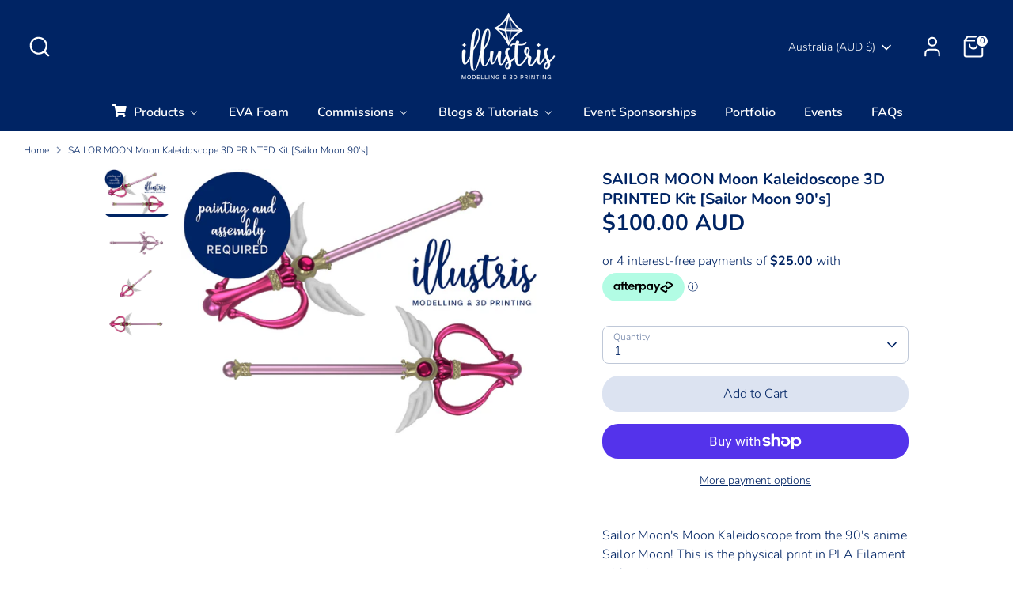

--- FILE ---
content_type: text/html
request_url: https://placement-api.afterpay.com/?mpid=illustrismodels.myshopify.com&placementid=null&pageType=null&zoid=9.0.85
body_size: 782
content:

  <!DOCTYPE html>
  <html>
  <head>
      <link rel='icon' href='data:,' />
      <meta http-equiv="Content-Security-Policy"
          content="base-uri 'self'; default-src 'self'; font-src 'self'; style-src 'self'; script-src 'self' https://cdn.jsdelivr.net/npm/zoid@9.0.85/dist/zoid.min.js; img-src 'self'; connect-src 'self'; frame-src 'self'">
      <title></title>
      <link rel="preload" href="/index.js" as="script" />
      <link rel="preload" href="https://cdn.jsdelivr.net/npm/zoid@9.0.85/dist/zoid.min.js" integrity="sha384-67MznxkYtbE8teNrhdkvnzQBmeiErnMskO7eD8QwolLpdUliTdivKWx0ANHgw+w8" as="script" crossorigin="anonymous" />
      <div id="__AP_DATA__" hidden>
        {"errors":{"mcr":null},"mcrResponse":{"data":{"errors":[],"config":{"mpId":"illustrismodels.myshopify.com","createdAt":"2023-09-28T17:09:58.879727113Z","updatedAt":"2025-11-14T01:58:04.064973998Z","config":{"consumerLending":{"metadata":{"shouldForceCache":false,"isProductEnabled":false,"updatedAt":"2025-11-14T01:58:04.064940497Z","version":0},"details":{}},"interestFreePayment":{"metadata":{"shouldForceCache":false,"isProductEnabled":true,"updatedAt":"2025-11-14T01:58:04.064921487Z","version":0},"details":{"minimumAmount":{"amount":"0.00","currency":"AUD"},"maximumAmount":{"amount":"4000.00","currency":"AUD"},"cbt":{"enabled":false,"countries":[],"limits":{}}}},"merchantAttributes":{"metadata":{"shouldForceCache":false,"isProductEnabled":true,"updatedAt":"2025-11-14T01:58:04.064946447Z","version":0},"details":{"analyticsEnabled":true,"tradingCountry":"AU","storeURI":"https://<a href="/cdn-cgi/l/email-protection" class="__cf_email__" data-cfemail="98f1f6fef7d8f1f4f4edebeceaf1ebf5f7fcfdf4ebb6fbf7f5">[email&#160;protected]</a>/","tradingName":"Illustrismodels","vpuf":true}},"onsitePlacements":{"metadata":{"version":0},"details":{"onsitePlacements":{}}},"cashAppPay":{"metadata":{"shouldForceCache":false,"isProductEnabled":false,"updatedAt":"2025-11-14T01:58:04.064967407Z","version":0},"details":{"enabledForOrders":false,"integrationCompleted":false}},"promotionalData":{"metadata":{"version":0},"details":{"consumerLendingPromotions":[]}}}}},"errors":null,"status":200},"brand":"afterpay","meta":{"version":"0.35.4"}}
      </div>
  </head>
  <body><script data-cfasync="false" src="/cdn-cgi/scripts/5c5dd728/cloudflare-static/email-decode.min.js"></script></body>
  <script src="/index.js" type="application/javascript"></script>
  </html>
  

--- FILE ---
content_type: text/javascript
request_url: https://illustrismodels.com/cdn/shopifycloud/portable-wallets/latest/portable-wallets.en.js
body_size: 71608
content:
import.meta;var ko=Object.defineProperty,lr=(r,e)=>(e=Symbol[r])?e:Symbol.for("Symbol."+r),cn=r=>{throw TypeError(r)},Oo=(r,e,t)=>e in r?ko(r,e,{enumerable:!0,configurable:!0,writable:!0,value:t}):r[e]=t,d=(r,e,t)=>Oo(r,typeof e!="symbol"?e+"":e,t),dn=(r,e,t)=>e.has(r)||cn("Cannot "+t),S=(r,e,t)=>(dn(r,e,"read from private field"),t?t.call(r):e.get(r)),V=(r,e,t)=>e.has(r)?cn("Cannot add the same private member more than once"):e instanceof WeakSet?e.add(r):e.set(r,t),H=(r,e,t,n)=>(dn(r,e,"write to private field"),n?n.call(r,t):e.set(r,t),t),ne=function(r,e){this[0]=r,this[1]=e},Be=(r,e,t)=>{var n=(i,s,l,c)=>{try{var u=t[i](s),h=(s=u.value)instanceof ne,m=u.done;Promise.resolve(h?s[0]:s).then(g=>h?n(i==="return"?i:"next",s[1]?{done:g.done,value:g.value}:g,l,c):l({value:g,done:m})).catch(g=>n("throw",g,l,c))}catch(g){c(g)}},a=i=>o[i]=s=>new Promise((l,c)=>n(i,s,l,c)),o={};return t=t.apply(r,e),o[lr("asyncIterator")]=()=>o,a("next"),a("throw"),a("return"),o},ae=(r,e,t)=>(e=r[lr("asyncIterator")])?e.call(r):(r=r[lr("iterator")](),e={},t=(n,a)=>(a=r[n])&&(e[n]=o=>new Promise((i,s,l)=>(o=a.call(r,o),l=o.done,Promise.resolve(o.value).then(c=>i({value:c,done:l}),s)))),t("next"),t("return"),e);function Lo(){Array.prototype.flatMap||(Array.prototype.flatMap=function(r,e){const t=[];for(let n=0;n<this.length;n++){const a=r.call(e,this[n],n,this);if(Array.isArray(a))for(const o of a)t.push(o);else t.push(a)}return t})}Lo();const xo=":host{display:flex;align-items:center;justify-content:center}";class Mo extends HTMLElement{constructor(){super(...arguments),d(this,"size","18px"),d(this,"color","gray")}connectedCallback(){var e,t;this.attachShadow({mode:"open"}),this.size=(e=this.getAttribute("size"))!=null?e:this.size,this.color=(t=this.getAttribute("color"))!=null?t:this.color,this.render();const n=document.createElement("style");n.textContent=xo,this.shadowRoot.appendChild(n)}render(){const e=this.shadowRoot,t='\n      width="'.concat(this.size,'"\n      height="').concat(this.size,'"\n      xmlns="http://www.w3.org/2000/svg"\n      aria-hidden="true"\n    ');e.innerHTML="\n      <svg ".concat(t,' viewBox="0 0 20 20" fill="').concat(this.color,'">\n        <path d="M17.1 4.3l-1.4-1.4-5.7 5.7-5.7-5.7-1.4 1.4 5.7 5.7-5.7 5.7 1.4 1.4 5.7-5.7 5.7 5.7 1.4-1.4-5.7-5.7z"/>\n      </svg>\n    ')}}const Uo="#overlay{position:fixed;width:100%;height:100%;background:#0006;top:0;left:0;z-index:2147483647;animation:modalPop .3s ease-out}#modal{position:fixed;top:20%;left:50%;width:100%;max-width:383px;transform:translate(-50%,-100%);background:#fff;color:#000;border-radius:5px;animation:modalSlideInFromTop .3s forwards}@keyframes modalPop{0%{opacity:0}to{opacity:1}}@keyframes modalSlideInFromTop{0%{transform:translate(-50%,-100%)}to{transform:translate(-50%)}}@keyframes modalSlideInFromBottom{0%{transform:translate(-50%,100%)}to{transform:translate(-50%)}}@media only screen and (max-width: 640px){#modal{top:auto;bottom:0;animation:modalSlideInFromBottom .3s forwards}}#modal footer{padding:0 21px 21px}#modal header{display:flex;justify-content:space-between;padding:21px 21px 16px}#title{font-size:21px;font-weight:600;line-height:25.2px;margin:0;word-wrap:break-word;overflow-wrap:break-word}.capitalize:first-letter{display:inline-block;text-transform:capitalize}#content{text-align:left;padding:0 21px 16px;overflow:auto;max-height:50vh}#modal #content p{margin:0;font-size:14px;line-height:21px}#close-icon,#close-button{cursor:pointer}#close-icon{min-width:24px;background:transparent;padding:0;border:none}#close-button{width:100%;padding:16px 21px;color:#fff;background-color:#1773b0;border:none;border-radius:5px;font-size:14px;line-height:21px;font-family:inherit}#close-button:hover,#close-button:active{background:#136f99}#close-button:active,#close-button:focus{box-shadow:0 0 0 4px #1990c640}";function Bo(r){return sa(r).map(e=>e instanceof Error?e:new la("[".concat(typeof e,"] ").concat(Fo(e).slice(0,10240))))}function sa(r,e=0){return e>=20?[r,"Truncated cause stack"]:r instanceof Error&&r.cause?[r,...sa(r.cause,e+1)]:[r]}function Fo(r){var e;if(typeof r=="function")return"".concat(r.name||"anonymous");if(typeof r!="string")try{return(e=JSON.stringify(r))!=null?e:typeof r}catch(t){}return"".concat(r)}var la=class extends Error{constructor(){super(...arguments),d(this,"name","BugsnagInvalidError")}},ca=/^\s*at .*(\S+:\d+|\(native\))/m,$o=/^(eval@)?(\[native code])?$/;function zo(r){return r.stack?r.stack.match(ca)?Ho(r):Go(r):[]}function da(r){if(r.indexOf(":")===-1)return[r];let e=/(.+?)(?::(\d+))?(?::(\d+))?$/.exec(r.replace(/[()]/g,""));return[e[1],e[2]?Number(e[2]):void 0,e[3]?Number(e[3]):void 0]}function Ho(r){return r.stack.split("\n").filter(e=>!!e.match(ca)).map(e=>{let t=e.replace(/^\s+/,"").replace(/^.*?\s+/,""),n=t.match(/ (\(.+\)$)/);t=n?t.replace(n[0],""):t;let a=da(n?n[1]:t),o=n&&t||void 0,i=["eval","<anonymous>"].indexOf(a[0])>-1?void 0:a[0];return{method:o,file:i,lineNumber:a[1],columnNumber:a[2]}})}function Go(r){return r.stack.split("\n").filter(e=>!e.match($o)).map(e=>{if(e.indexOf("@")===-1&&e.indexOf(":")===-1)return{method:e};let t=/((.*".+"[^@]*)?[^@]*)(?:@)/,n=e.match(t),a=n&&n[1]?n[1]:void 0,o=da(e.replace(t,""));return{method:a,file:o[0],lineNumber:o[1],columnNumber:o[2]}})}var cr="5",Vo=class{constructor(r){d(this,"breadcrumbs",[]),d(this,"apiKey"),d(this,"plugins"),d(this,"appId"),d(this,"appType"),d(this,"appVersion"),d(this,"releaseStage"),d(this,"locale"),d(this,"userAgent"),d(this,"metadata"),d(this,"persistedMetadata"),d(this,"onError"),d(this,"onPostErrorListeners",[]),d(this,"endpoints"),d(this,"session");var e,t,n;this.apiKey=r.apiKey,this.appType=r.appType,this.appId=r.appId,this.appVersion=r.appVersion,this.releaseStage=r.releaseStage,this.locale=r.locale,this.userAgent=r.userAgent,this.metadata=r.metadata,this.onError=r.onError,this.persistedMetadata={},this.endpoints=(e=r.endpoints)!=null?e:{notify:"https://error-analytics-production.shopifysvc.com",sessions:"https://error-analytics-sessions-production.shopifysvc.com/observeonly"},this.plugins=(t=r.plugins)!=null?t:[],this.plugins.forEach(a=>a.load(this)),this.leaveBreadcrumb("Bugsnag started",void 0,"state"),((n=r.withSessionTracking)==null||n)&&(this.session={id:this.getRandomUUID(),startedAt:new Date().toISOString(),events:{handled:0,unhandled:0}},this.startSession())}addMetadata(r){for(let e of Object.keys(r))this.persistedMetadata[e]=r[e]}getSessionId(){var r;return(r=this.session)==null?void 0:r.id}leaveBreadcrumb(r,e,t="manual"){this.breadcrumbs.push({name:r,metaData:e,type:t,timestamp:new Date().toISOString()})}notify(r,{errorClass:e,severity:t,severityType:n,handled:a=!0,metadata:o,context:i,groupingHash:s}={}){var l,c;let u=Bo(r),h={...this.metadata,...this.persistedMetadata,...o},m=this.buildBugsnagEvent(u,{errorClass:e,severityType:n,handled:a,severity:t,metadata:h,context:i,groupingHash:s});if(((c=(l=this.onError)==null?void 0:l.call(this,m,r))==null||c)&&this.releaseStage!=="development"){this.updateAndAppendSessionInformation(m);let g=this.sendToBugsnag(m);return this.onPostErrorListeners.forEach(f=>f(m,r)),g}return Promise.resolve()}addOnPostError(r){this.onPostErrorListeners.push(r)}updateAndAppendSessionInformation(r){this.session&&(r.unhandled?this.session.events.unhandled++:this.session.events.handled++,r.session=this.session)}buildBugsnagEvent(r,{errorClass:e,severity:t="error",severityType:n="handledException",handled:a,metadata:o={},context:i,groupingHash:s}){let l=new Date().toISOString(),{breadcrumbs:c,appId:u,appType:h,appVersion:m,releaseStage:g,locale:f,userAgent:_}=this,A=r.map((P,L)=>({errorClass:L===0&&e!=null?e:P.name,stacktrace:ua(u,P),message:P.message,type:"browserjs"}));return{payloadVersion:cr,exceptions:A,severity:t,severityReason:{type:n},unhandled:!a,app:{id:u,type:h,version:m,releaseStage:g},device:{time:l,locale:f,userAgent:_},breadcrumbs:c,context:i,metaData:o,groupingHash:s}}async startSession(){var r,e;if(this.releaseStage==="development"){console.log("Skipping error logging session tracking in development mode");return}let{apiKey:t}=this,n={notifier:{name:"Bugsnag JavaScript",version:"7.22.2",url:"https://github.com/bugsnag/bugsnag-js"},app:{version:this.appVersion,releaseStage:this.releaseStage,type:this.appType},device:{id:this.appId,locale:this.locale,userAgent:this.userAgent},sessions:[this.session]};try{await fetch(this.endpoints.sessions,{method:"POST",headers:{"Content-Type":"application/json","Bugsnag-Api-Key":t,"Bugsnag-Payload-Version":cr,"Bugsnag-Sent-At":(e=(r=this.session)==null?void 0:r.startedAt)!=null?e:new Date().toISOString()},body:JSON.stringify(n,un())})}catch(a){console.warn("[bugsnag-light] failed to start session"),console.warn(a)}}async sendToBugsnag(r){let{apiKey:e}=this,t={apiKey:e,notifier:{name:"Bugsnag JavaScript",version:"7.22.2",url:"https://github.com/bugsnag/bugsnag-js"},events:[r]};try{await fetch(this.endpoints.notify,{method:"POST",headers:{"Content-Type":"application/json","Bugsnag-Api-Key":e,"Bugsnag-Payload-Version":cr,"Bugsnag-Sent-At":r.device.time},body:JSON.stringify(t,un())})}catch(n){console.warn("[bugsnag-light] failed to send an event"),console.warn(n)}}getRandomUUID(){try{return crypto.randomUUID()}catch(r){return"xxxxxxxx-xxxx-4xxx-yxxx-xxxxxxxxxxxx".replace(/[xy]/g,e=>{let t=Math.random()*16|0;return(e==="x"?t:t&3|8).toString(16)})}}};function ua(r,e){let t=zo(e).map(n=>{var a,o,i,s;let l=(a=n.file)==null?void 0:a.includes(r);return{method:(o=n.method)!=null?o:"",file:(i=n.file)!=null?i:"",lineNumber:(s=n.lineNumber)!=null?s:0,columnNumber:n.columnNumber,inProject:l}});if(e instanceof la){let n=t.findIndex(a=>a.method.endsWith("notify"));n>-1&&(t=t.slice(n+1))}return t}function un(){let r=new WeakSet;return function(e,t){if(typeof t=="object"&&t!==null){if(r.has(t))return"[Circular]";r.add(t)}return t}}var jo=class Xh extends Error{constructor(e){super(e),d(this,"reason"),this.name="BreadcrumbsPluginFetchError",Object.setPrototypeOf(this,Xh.prototype)}};function qo(r,{metadata:e}={}){let t=window.onerror;window.onerror=(n,a,o,i,s)=>{s&&r.notify(s,{severityType:"unhandledException",handled:!1,metadata:e}),typeof t=="function"&&t.apply(window.onerror,[n,a,o,i,s])}}function Wo(r,{metadata:e}={}){window.addEventListener("unhandledrejection",t=>{t.reason&&t.reason instanceof Error&&t.reason.stack&&!(t.reason instanceof jo)&&r.notify(t.reason,{severityType:"unhandledPromiseRejection",handled:!1,metadata:e})})}function yt(r){try{const e=new RegExp("(^| )".concat(r,"=([^;]+)")).exec(document.cookie);if(e){const t=e[2];try{return decodeURIComponent(t)}catch(n){return t}}return null}catch(e){return null}}const Ar={BRANDED_BUTTON:"shopify-payment-button__button shopify-payment-button__button--branded",UNBRANDED_BUTTON:"shopify-payment-button__button shopify-payment-button__button--unbranded",MORE_PAYMENT_OPTION_BUTTON:"shopify-payment-button__more-options"},Yo={DARK:"apple-pay--dark",LIGHT:"apple-pay--light"},Ko=44,Qo="_shopify_y",pa=6,Jo="discount_code",Br="https://static-na.payments-amazon.com",Fr="".concat(Br,"/checkout.js"),ma="https://www.paypal.com",ga="https://pay.google.com",U={CURRENCY_CHANGE:"wallet_currency_change",CAPTCHA_REQUIRED:"wallet_captcha_required",NOT_ENOUGH_STOCK:"wallet_not_enough_stock",DYNAMIC_TAX:"wallet_dynamic_tax",PRICE_INCREASED:"wallet_price_increased",PAYMENT_METHOD_NOT_APPLICABLE:"wallet_payment_method_not_applicable",INVALID_PAYMENT_DEFERRED_PAYMENT_REQUIRED:"wallet_invalid_payment_deferred_payment_required",LOCALIZATION_EXTENSION_FIELD_ERROR:"wallet_localization_extension_field_error",ACCOUNT_INFO_MISMATCH:"wallet_account_info_mismatch",WALLET_PROCESSING_FAILED:"wallet_processing_failed",UNSUPPORTED_APPLE_PAY_PAYMENT_METHOD:"wallet_unsupported_apple_pay_payment_method",UNSUPPORTED_GOOGLE_PAY_PAYMENT_METHOD:"wallet_unsupported_google_pay_payment_method",PAYMENTS_COUNTRY_INVALID:"wallet_payments_country_invalid"},ya="VALIDATION_CUSTOM",fa="portable-wallets",xe={BUTTON:"accelerated-checkout-button",CONTAINER:"accelerated-checkout-button-container"},ba="unknown",wa={name:"buy_it_now",supports_subs:!0,supports_def_opts:!0,wallet_params:{}};function _a(r){try{return!r.toString().includes("[native code]")}catch(e){return!0}}const dr=new Map,Xo={checkDuplicate({errorClass:r,message:e}){if(dr.has(r)){const t=dr.get(r);if(t.has(e))return!0;t.add(e)}else dr.set(r,new Set([e]));return!1},reset(){}};var _t;class te extends Error{constructor(e,{groupingHash:t,...n}={}){super(e,n),V(this,_t),d(this,"autogenerateHash",!1),d(this,"useHashPrefix",!1),H(this,_t,t)}get groupingHash(){var e;const t=(e=S(this,_t))!=null?e:this.autogenerateHash?Zo(this.message):"";return(this.useHashPrefix?"".concat(this.name,"-").concat(t):t)||void 0}}_t=new WeakMap;function Zo(r){return r.toLowerCase().slice(0,100).replace(/[^a-z0-9\s]/g,"").trim().split(/\s+/).slice(0,5).join("-")}const St="DeveloperError";class re extends Error{constructor({code:e,message:t},n){const a="An unexpected error happened likely because of customizations made to HTML/JavaScript on this site ".concat(t);super("[".concat(e,"]: ").concat(a),n),d(this,"name",St),d(this,"code"),this.code=e}}const Ea="SilencedError";class ee extends Error{constructor(){super(...arguments),d(this,"name",Ea)}}class ei extends Error{constructor(){super(...arguments),d(this,"name","MissingConfigError")}}class pe extends te{constructor(){super(...arguments),d(this,"name","NoResponseError"),d(this,"useHashPrefix",!0),d(this,"autogenerateHash",!0)}}class Pt extends te{constructor(e,{errorDetails:t}){const n=Pt.generateGraphQLGroupingHash(e,t);super(e,{groupingHash:n}),d(this,"errorDetails"),d(this,"useHashPrefix",!0),this.name="GraphQLResponseError",this.errorDetails=t}static generateGraphQLGroupingHash(e,t){const{operationName:n}=t,a=this.getErrorMessageCategoryFromMessage(e);return n?"".concat(n,"-").concat(a):a}static getErrorMessageCategoryFromMessage(e){const t=[[/Variable \$\w+ of type \w+!? was provided invalid value/i,"graphql-input-validation"],[/Cannot read propert(?:y|ies)(?: .+)? of (?:null|undefined)/i,"null-property-access"],[/(?:null|undefined) is not an object/i,"null-not-object"]];for(const[o,i]of t){const s=e.match(o);if(s){const l=s[1];return l?"".concat(i,"-").concat(l):i}}let n=e;const a=[/^GraphQL response error for \w+:\s*(with status \d+\s*=>\s*|=>\s*)?/i,/^GraphQL\s+Client:\s*/i,/^GraphQL\s+response\s+error\s+for\s+\w+:\s*with\s+status\s+\d+\s*=>\s*/i,/An error occurred while fetching from the API. Review 'graphQLErrors' for details./i];for(const o of a)n=n.replace(o,"");return n=n.slice(0,100),n.toLowerCase().replace(/[^a-z0-9\s]/g,"").trim().split(/\s+/).slice(0,5).join("-")||"unknown-error"}}const Aa="IgnoredGraphQLResponseError";class je extends Pt{constructor(e,{reason:t,errorDetails:n}){super(e,{errorDetails:n}),d(this,"reason"),this.name=Aa,this.reason=t}}class Ca extends te{constructor(e){const t="[".concat(e,"] completion returned null result");super(t,{groupingHash:"".concat(e,"-expected-completion-null-result")})}}class hn extends te{constructor(){super(...arguments),d(this,"name","DigitalPhysicalMismatchIssueError"),d(this,"useHashPrefix",!0)}}function O(r,e){if(!{}.hasOwnProperty.call(r,e))throw new TypeError("attempted to use private field on non-instance");return r}var ti=0;function Ae(r){return"__private_"+ti+++"_"+r}function tr(r){return Object.entries(r).map(([e,t])=>({key:e,value:{stringValue:String(t)}}))}function ri(r){return Object.entries(r).map(([e,t])=>({key:e,value:Sa(t)}))}function Sa(r){if(Array.isArray(r))return{arrayValue:{values:r.map(e=>Sa(e))}};switch(typeof r){case"boolean":return{boolValue:!!r};case"number":return{doubleValue:Number(r)};case"string":default:return{stringValue:String(r)}}}const $r=1,ni=ai(5,2,12);function ai(r,e,t){const n=[0];for(let a=0;a<t;a++){const o=Math.floor(r*e**a);n.push(o)}return n}var Ie=Ae("exporter"),X=Ae("attributes"),Y=Ae("metrics"),ve=Ae("logs");class oi{constructor({exporter:e,attributes:t}){Object.defineProperty(this,Ie,{writable:!0,value:void 0}),Object.defineProperty(this,X,{writable:!0,value:void 0}),Object.defineProperty(this,Y,{writable:!0,value:[]}),Object.defineProperty(this,ve,{writable:!0,value:[]}),O(this,Ie)[Ie]=e,O(this,X)[X]=t!=null?t:{}}addAttributes(e){O(this,X)[X]={...O(this,X)[X],...e}}histogram({name:e,value:t,unit:n,bounds:a,attributes:o,scale:i}){const s=Date.now()*1e6;a?O(this,Y)[Y].push({name:e,type:"histogram",value:t,unit:n,timeUnixNano:s,attributes:o,bounds:a}):O(this,Y)[Y].push({name:e,type:"exponential_histogram",value:t,unit:n,timeUnixNano:s,attributes:o,scale:i})}counter({name:e,value:t,unit:n,attributes:a}){const o=Date.now()*1e6;O(this,Y)[Y].push({name:e,type:"counter",value:t,unit:n,timeUnixNano:o,attributes:a})}gauge({name:e,value:t,unit:n,attributes:a}){const o=Date.now()*1e6;O(this,Y)[Y].push({name:e,type:"gauge",value:t,unit:n,timeUnixNano:o,attributes:a})}log({body:e,attributes:t}){const n=Date.now()*1e6;O(this,ve)[ve].push({timeUnixNano:n,body:e,attributes:t})}async exportMetrics(){const e={};O(this,Y)[Y].forEach(n=>{switch(n.attributes={...O(this,X)[X],...n.attributes},n.type){case"histogram":ii(e,n);break;case"exponential_histogram":si(e,n);break;case"counter":li(e,n);break;case"gauge":ci(e,n);break}});const t=Object.values(e);t.length!==0&&(O(this,Y)[Y]=[],await O(this,Ie)[Ie].exportMetrics(t))}async exportLogs(){const e=O(this,ve)[ve].map(t=>{const n={timeUnixNano:t.timeUnixNano,observedTimeUnixNano:t.timeUnixNano,attributes:ri({...O(this,X)[X],...t.attributes})};return t.body&&(n.body={stringValue:t.body}),n});e.length!==0&&(O(this,ve)[ve]=[],await O(this,Ie)[Ie].exportLogs(e))}}function ii(r,e){var t;const{name:n,value:a,unit:o,timeUnixNano:i,attributes:s}=e,l=(t=e.bounds)!==null&&t!==void 0?t:ni,c=new Array(l.length+1).fill(0);r[n]||(r[n]={name:n,unit:o||"1",histogram:{aggregationTemporality:$r,dataPoints:[]}});for(let u=0;u<c.length;u++){const h=l[u];if(h===void 0)c[u]=1;else if(a<=h){c[u]=1;break}}r[n].histogram.dataPoints.push({startTimeUnixNano:i,timeUnixNano:i,count:1,sum:a,min:a,max:a,bucketCounts:c,explicitBounds:l,attributes:tr(s!=null?s:{})})}function si(r,e){const{name:t,value:n,unit:a,timeUnixNano:o,attributes:i,scale:s}=e;r[t]||(r[t]={name:t,unit:a||"1",exponentialHistogram:{aggregationTemporality:$r,dataPoints:[]}});const l=n<=0?0:n,c=s||3,u=2**c/Math.log(2),h=Math.ceil(Math.log(n)*u)-1,m=n<=0?1:0,g={offset:0,bucketCounts:[]},f={offset:n>0?h:0,bucketCounts:n>0?[1]:[]};r[t].exponentialHistogram.dataPoints.push({attributes:tr(i!=null?i:{}),startTimeUnixNano:o,timeUnixNano:o,count:1,sum:l,scale:c,zeroCount:m,positive:f,negative:g,min:l,max:l,zeroThreshold:0})}function li(r,e){const{name:t,value:n,unit:a,timeUnixNano:o,attributes:i}=e;r[t]||(r[t]={name:t,unit:a||"1",sum:{aggregationTemporality:$r,isMonotonic:!0,dataPoints:[]}}),r[t].sum.dataPoints.push({startTimeUnixNano:o,timeUnixNano:o,asDouble:n,attributes:tr(i!=null?i:{})})}function ci(r,e){const{name:t,value:n,unit:a,timeUnixNano:o,attributes:i}=e;r[t]||(r[t]={name:t,unit:a||"1",gauge:{dataPoints:[]}}),r[t].gauge.dataPoints.push({startTimeUnixNano:o,timeUnixNano:o,asDouble:n,attributes:tr(i!=null?i:{})})}var nt=Ae("url"),Te=Ae("serviceName"),at=Ae("logger"),ot=Ae("fetchFn");class di{constructor(e,t,n){Object.defineProperty(this,nt,{writable:!0,value:void 0}),Object.defineProperty(this,Te,{writable:!0,value:void 0}),Object.defineProperty(this,at,{writable:!0,value:void 0}),Object.defineProperty(this,ot,{writable:!0,value:void 0}),O(this,nt)[nt]=e.replace(/\/v1\/(logs|metrics|traces)\/?$/,""),O(this,Te)[Te]=t,O(this,at)[at]=n==null?void 0:n.logger,O(this,ot)[ot]=n==null?void 0:n.fetchFn}async exportMetrics(e){const t={resourceMetrics:[{resource:{attributes:[{key:"service.name",value:{stringValue:O(this,Te)[Te]}}]},scopeMetrics:[{scope:{name:"open-telemetry-mini-client",version:"1.1.0",attributes:[]},metrics:e}]}]};await this.exportTo(t,"/v1/metrics")}async exportLogs(e){const t={resourceLogs:[{resource:{attributes:[{key:"service.name",value:{stringValue:O(this,Te)[Te]}}]},scopeLogs:[{scope:{name:"open-telemetry-mini-client",version:"1.1.0",attributes:[]},logRecords:e}]}]};await this.exportTo(t,"/v1/logs")}async exportTo(e,t){var n;const a=await this.exporterFetch()("".concat(O(this,nt)[nt]).concat(t),{method:"POST",keepalive:!0,headers:{"Content-Type":"application/json"},body:JSON.stringify(e)});if((n=O(this,at)[at])===null||n===void 0||n.log({status:a.status}),!a.ok){if(a.status===400){const o=await a.text();throw new ut("Invalid OpenTelemetry Data: ".concat(o))}if(a.status===429||a.status===503){const o=await a.text(),i=a.headers.get("Retry-After"),s=i?{seconds:Number(i)}:void 0;throw new ut("Server did not accept data",{errorData:o,retryAfter:s,body:e})}throw new ut("Server responded with ".concat(a.status))}}exporterFetch(){return O(this,ot)[ot]||fetch}}class ut extends Error{constructor(e,t){super(e),this.metadata=void 0,this.name="OpenTelemetryClientError",this.metadata=t}}const ui="https://otlp-http-production.shopifysvc.com",hi="portable_wallets";var We;class pi{constructor(e){V(this,We),H(this,We,e)}async exportMetrics(e){var t;try{await S(this,We).exportMetrics(e)}catch(n){if(n instanceof ut){const a=(t=n.metadata)==null?void 0:t.retryAfter;if(a){await new Promise(o=>{setTimeout(()=>{this.exportMetrics(e),o()},a.seconds*1e3)});return}}console.error("Suppressed error while exporting metrics:",n,n instanceof Error?n.cause:void 0)}}async exportLogs(e){var t;try{await S(this,We).exportLogs(e)}catch(n){if(n instanceof ut){const a=(t=n.metadata)==null?void 0:t.retryAfter;if(a){await new Promise(o=>{setTimeout(()=>{this.exportLogs(e),o()},a.seconds*1e3)});return}}console.error("Suppressed error while exporting logs:",n,n instanceof Error?n.cause:void 0)}}}We=new WeakMap;const mi=new di(ui,hi),gi=new pi(mi),I=new oi({exporter:gi}),yi="TelemetryExportError",Pa="LimitedCartQueryError";class fi extends Error{constructor(){super(...arguments),d(this,"name",Pa)}}const Ia=["OpenTelemetryClientError",Ea,yi,Aa,St],bi=["Load failed","Failed to fetch","when attempting to fetch resource","GraphQL mutation failed with status 404","Component closed",'"isTrusted":true',...Ia],pn=new Map([["TypeError","Illegal constructor"],[Pa,"Limited cart query returned no response"],["AbortError","Fetch is aborted"],["SyntaxError","The string did not match the expected pattern."]]),wi=["chrome-lighthouse","meta-externalads","crawler","spider","scraper","facebookexternalhit","googleother","bot"];function _i(r){const e=r.exceptions[0];return Ei()?"silenced-user-agent":Ai(r)?"empty-stack-trace":Ci(e)?"spin":Si()?"monkey-patch":vi(r)?"external-error":Ni(r)?"developer-error":Ti(e.message)?"discarded-message":Ri(r)?"discarded-error-class":Di(e)?"discarded-class-message":ki(r)?"unactionable-invalid-error":Pi(r)||null}function Ei(){const r=navigator.userAgent.toLowerCase();return wi.some(e=>r.includes(e))}function Ai(r){return r.exceptions[0].stacktrace.length===0}function Ci(r){return r.stacktrace.some(e=>{var t;return(t=e.file)==null?void 0:t.includes("spin.dev")})}function Si(){return[HTMLElement,Event,document.createElement].some(_a)}function Pi(r){const e=r.exceptions.map(t=>t.stacktrace.filter(n=>!Ii(n)));return e.some(t=>{var n;return!((n=t[0])!=null&&n.inProject)})?"external-trigger":e.some(t=>t.filter(n=>n.inProject).every(n=>[ma,Br,ga].some(a=>n.file.startsWith(a))))?"wallet-sdk-stack-trace":null}function Ii(r){return r.file.includes("native code")||r.file.includes("/cdn/wpm/")}function vi(r){return!r.exceptions[0].stacktrace.some(e=>e.inProject)}function Ti(r){return bi.some(e=>r==null?void 0:r.includes(e))}function Ni(r){const e=r.exceptions.some(t=>t.errorClass===St);return e&&console.error(r.exceptions[0]),e}function Ri(r){return r.exceptions.some(e=>Ia.includes(e.errorClass))}function Di(r){const e=r.errorClass,t=r.message;return pn.has(e)&&(t==null?void 0:t.includes(pn.get(e)))}function ki(r){return r.exceptions[0].errorClass==="BugsnagInvalidError"&&r.unhandled}var N=(r=>(r.ButtonRender="portable_wallets_button_render",r.Decelerated="portable_wallets_decelerated",r.DeliveryWrongNumberOfLines="portable_wallets_delivery_wrong_number_of_lines",r.InitCompleted="portable_wallets_init_completed",r.InstrumentLoadEligibility="portable_wallets_instrument_load_eligibility",r.InstrumentLoadTime="portable_wallets_instrument_load_time",r.InstrumentLoadTimeFromPageLoad="portable_wallets_instrument_load_time_from_page_load",r.MonorailProduceError="portable_wallets_monorail_produce_error",r.SheetClicked="portable_wallets_sheet_clicked",r.SheetCancelled="portable_wallets_sheet_cancelled",r.SheetFailed="portable_wallets_sheet_failed",r.UpdateFailed="portable_wallets_update_failed",r.PayPalTokenCreationError="portable_wallets_paypal_token_creation_error",r.AuthorizationAttempt="portable_wallets_authorization_attempt",r.AuthorizationComplete="portable_wallets_authorization_complete",r.CartTokenMissing="portable_wallets_cart_token_missing",r.RemovePersonalDataResult="portable_wallets_cart_remove_personal_data_result",r.GooglePayNotEligibleWebview="portable_wallets_google_pay_not_eligible_webview",r.WalletConfigDeveloperError="portable_wallets_wallet_config_developer_error",r.LegacyCartCookie="portable_wallets_legacy_cart_cookie",r.StyleBackwardsCompatibility="portable_wallets_style_backwards_compatibility",r.StyleBackwardsCompatibilityExecutionTime="portable_wallets_style_backwards_compatibility_execution_time",r.StyleBackwardsCompatibilityRules="portable_wallets_style_backwards_compatibility_rules",r.AmazonPayLoadRetries="portable_wallets_amazon_pay_sdk_load_retries",r.DynamicTaxFailed="portable_wallets_dynamic_tax_failed",r.SheetLoaded="portable_wallets_sheet_loaded",r.ErrorTriggered="portable_wallets_error_triggered",r.GooglePayNullCartOnAuthorize="portable_wallets_google_pay_null_cart_on_authorize",r.UnrecoverableCartError="portable_wallets_unrecoverable_cart_error",r.ShopPayPersonalizedIframeLoadTime="portable_wallets_shop_pay_personalized_iframe_load_time",r.ShopPayPersonalizedIframeLoadTimeFromPageLoad="portable_wallets_shop_pay_personalized_iframe_load_time_from_page_load",r.PaymentCompletedAfterAbort="portable_wallets_payment_completed_after_abort",r.WalletSessionAbortError="portable_wallets_wallet_session_abort_error",r.CartPaymentUpdateRetryResult="portable_wallets_cart_payment_update_retry_result",r.ProductFormError="portable_wallets_product_form_error",r))(N||{}),De=(r=>(r.InstrumentSdkLoaded="portable_wallets_instrument_sdk_loaded",r.InstrumentSdkFailed="portable_wallets_instrument_sdk_failed",r.InstrumentSdkEligible="portable_wallets_instrument_sdk_eligible",r.InstrumentSdkNotEligible="portable_wallets_instrument_sdk_not_eligible",r))(De||{}),y=(r=>(r.BuyItNow="BuyItNow",r.MoreOptions="MoreOptions",r.ApplePay="ApplePay",r.PayPal="PayPal",r.Venmo="Venmo",r.GooglePay="GooglePay",r.ShopPay="ShopPay",r.MetaPay="FacebookPay",r.BuyWithPrime="BuyWithPrime",r.AmazonPay="AmazonPay",r.Unknown="Unknown",r))(y||{}),x=(r=>(r.InvalidQuantity="InvalidQuantity",r.VariantRequiresSellingPlan="VariantRequiresSellingPlan",r.SellingPlanNotApplicable="SellingPlanNotApplicable",r.MerchandiseIdInvalid="MerchandiseIdInvalid",r.IgnoredResponseError="IgnoredGraphQLResponseError",r.NoResponse="NoResponse",r.InvalidInput="InvalidInput",r.MerchandiseNotApplicable="MerchandiseNotApplicable",r.ProductFormError="ProductFormError",r))(x||{}),T=(r=>(r.CartPage="cart_page",r.CartAjax="cart_ajax",r.ProductPage="product",r.Checkout="checkout",r.Unknown="unknown",r))(T||{}),lt=(r=>(r.CartChange="/cart/change",r.CartUpdate="/cart/update",r.CartAdd="/cart/add",r.CartClear="/cart/clear",r))(lt||{}),Oe=(r=>(r.OneTimePurchase="ONE_TIME_PURCHASE",r.Subscription="SUBSCRIPTION",r))(Oe||{});let rr=Oi();function Oi(){return{shop_id:ba,debug:!1,pageType:T.Unknown,cartPrepare:!1}}function va(r){Object.assign(rr,r)}function zr(){const{debug:r,...e}=rr;return e}function Li(){return rr.debug}function Hr(){return rr.pageType}function xi(r,e){const t=r.exceptions[0];if(!t||!t.message||Xo.checkDuplicate(t))return!1;const n=Bi(e);Mi(r,n);let a=null;try{a=_i(r)}catch(i){const s=i;console.error(s);const l={errorClass:"UnfilterableError",message:"Could not properly filter error with message: ".concat(s.message),stacktrace:ua(fa,s)};r.exceptions.unshift(l)}zi(a);const o=a==null;return(o||Li())&&Hi({errorClass:t.errorClass,message:t.message,stacktrace:JSON.stringify(t.stacktrace),filterResult:a,metadata:JSON.stringify(r.metaData)}),o}function Mi(r,e){var t,n,a,o,i;const s=(a=(n=(t=window.ShopifyAnalytics)==null?void 0:t.lib)==null?void 0:n.trekkie)==null?void 0:a.defaultAttributes;r.context=window.location.pathname,r.request||(r.request={}),r.request.url=window.location.href,r.device.orientation=(i=(o=window.screen)==null?void 0:o.orientation)==null?void 0:i.type,Fi(r),$i(r),r.groupingHash=Ui(e);const{shop_id:l,...c}=zr();r.metaData={...r.metaData,shop:{shopId:l,...c,...r.metaData.shop},custom:{...r.metaData.custom,customFetch:_a(fetch)},error_source:{shop_id:l},monorail:s},e[0]instanceof Pt&&(r.metaData.graphql={...e[0].errorDetails},e[0]instanceof je&&(r.metaData.graphql.reason=e[0].reason))}function Ui(r){for(const e of r)if("groupingHash"in e&&e.groupingHash)return e.groupingHash.toString()}function Bi(r){const e=[];let t=r;for(;t instanceof Error&&e.length<20;){e.push(t);const n="cause"in t?t.cause:null;if(!n)break;t=n}return e}function Fi(r){for(const e of r.exceptions)for(const t of e.stacktrace)[ma,Br,ga].some(n=>t.file.startsWith(n))&&(t.inProject=!0)}function $i(r){var e;for(const t of r.exceptions)for(const n of t.stacktrace)(e=n.file)!=null&&e.includes("portable-wallets")&&(n.file=n.file.split("#")[0].split("?")[0])}function zi(r){I.counter({name:N.ErrorTriggered,value:1,attributes:{filterResult:r||"valid-error"}})}function Hi(r){const e=zr();I.log({body:"Bugsnag Error",attributes:{...e,shop_id:e.shop_id,shopId:e.shop_id,...r}})}var ia;const Gi={apiKey:"e6b446c1ebe782e2b2fc7eb8ef0dc791",appId:fa,appVersion:"0.1.30",releaseStage:"production",locale:"en",userAgent:navigator.userAgent,metadata:{user:{id:(ia=yt(Qo))!=null?ia:"unknown"},app:{release:"ef11e54f3151bd35159abcdf1387f233898bc96d"}},onError:xi},b=new Vo(Gi);b.addOnPostError(r=>{b.leaveBreadcrumb("Bugsnag Error Notified",{errorClass:r.exceptions[0].errorClass,message:r.exceptions[0].message},"error")});const Vi={en:{express_checkout:"Express checkout",instruments_copy:{checkout:{buy_now:"Buy it now"}},error_dialogs:{checkout:{title:"Transaction failed",generic_error:"Checkout is currently unavailable due to technical problems. Please try again in a few minutes.",button_text:"Close"},product:{out_of_stock:"This item is no longer available."},wallet:{title:"%{wallet} unavailable",generic_error:"There was an issue with %{wallet}. Try again or use a different payment method.",eligibility_error:"Items that were eligible for %{wallet} are no longer in your cart."}},more_payment_options:"More payment options",action:{view:"View %{content}"},subscriptions:{cancellation_policy:"Cancellation policy",policy_not_found:"The subscription policy could not be found. Refresh the page or contact us for more information."},managed_markets:{terms_and_conditions:"Merchant of Record Terms and Conditions",privacy_policy:"Merchant of Record Privacy Policy",policy_not_found:"The policy could not be found. Refresh the page or contact us for more information"},shipping_methods:{connect_shipping_methods:"%{methodOne} and %{methodTwo}",choose_delivery_strategy:"Choose a delivery method"},delivery_promises:{connect_delivery_promises:"%{promiseOne} and %{promiseTwo}"},order_summary:{total:"Total",subtotal:"Subtotal",duties:"Duties",taxes:"Estimated taxes",shipping:"Shipping",shipping_one_time_purchase:"Shipping (One-time purchase)",shipping_subscription:"Shipping (Subscription)",discount:"Discount",subscriptions:{recurring_total_tooltip_line:"Does not include shipping, tax, duties, or any applicable discounts",recurring_totals:"%{fixedPrice} every %{interval}",recurring_totals_with_policies:{one:"First payment %{fixedPrice}, then %{recurringPrice} every %{interval}",other:"First %{count} payments %{fixedPrice} each, then %{recurringPrice} every %{interval}"},recurring_total_intervals:{day:{one:"day",other:"%{count} days"},month:{one:"month",other:"%{count} months"},week:{one:"week",other:"%{count} weeks"},year:{one:"year",other:"%{count} years"}}}},brand:{amazon_pay:"Amazon Pay",apple_pay:"Apple Pay",buy_with_prime:"Buy with Prime",paypal:"PayPal",google_pay:"Google Pay",shop_pay:"Shop Pay"},buy_with_button_content:"Buy with %{wallet}",pay_with_button_content:"Pay with %{wallet}",shop_promise_delivery:{same_day:"Same-day delivery",next_day:"Next-day delivery",two_day:"2-day delivery"},errors:{address_unserviceable:"%{shopName} does not currently deliver to this address. Use a different address to complete your purchase.",missing:{email:"Enter an email address",first_name:"Enter a first name",last_name:"Enter a last name",address1:"Enter an address",address2:"Enter an apartment, suite, etc.",city:"Enter a city",zone:"Select a state / province",country:"Select a country",phone:"Enter a phone number",postal_code:"Enter a ZIP / postal code",shipping_option:"Select a shipping method",emirate:"Enter an emirate"},invalid:{email:"Enter a valid email",first_name:"Enter a valid first name",last_name:"Enter a valid last name",address1:"Enter a valid address",address2:"Enter a valid apartment, suite, etc.",city:"Enter a valid city",zone:"Select a valid state / province",country:"Select a country / region",phone:"Enter a valid phone number",postal_code:"Enter a valid zip / postal code",billing_address:"Invalid billing address",shipping_address:"Invalid shipping address",payment_method:"Invalid payment method",discount:"Invalid discount",emirate:"Enter a valid emirate"},emojis:{first_name:"First name cannot contain emojis",last_name:"Last name cannot contain emojis",city:"City cannot contain emojis",address1:"Address line cannot contain emojis",address2:"Second address line cannot contain emojis",postal_code:"Postal code/zip cannot contain emojis",phone:"Phone number cannot contain emojis"},too_long:{address1:"Address line is too long",address2:"Second address line is too long",first_name:"First name is too long",last_name:"Last name is too long",city:"City is too long"},url:{first_name:"First name cannot contain a URL",last_name:"Last name cannot contain a URL"},html_tags:{first_name:"First name cannot contain HTML tags",last_name:"Last name cannot contain HTML tags",city:"City cannot contain HTML tags",address1:"Address line cannot contain HTML tags",address2:"Second address line cannot contain HTML tags"},currency:{mismatch:"Your cart and currency has been updated based on your shipping country."}}}};let ur;class mn extends Error{constructor(e,t){const n="i18n: Missing or invalid translation '".concat(e,"' in '").concat(t,"'");super(n)}}class ji extends Error{constructor(e,t,n){const a="i18n: Missing translation template key '".concat(e,"' for '").concat(t,"' in '").concat(n,"'");super(a)}}class qi extends Error{constructor(e,t,n){const a="i18n: Invalid pluralization for '".concat(e,"':'").concat(t,"' in '").concat(n,"'");super(a)}}function nr(){return ur==null&&(ur=Wi(Vi)),ur}function Wi(r){const e=(o,i)=>typeof o!="string"&&i.count!=="undefined",t=(o,i)=>{let s=i===1?"one":"other";return i===0&&typeof o!="string"&&o.zero!=="undefined"&&(s="zero"),s},n=(o,i={})=>{const s=o.match(/%\{.+?\}/g);return s?s.reduce((l,c)=>{const u=c.replace(/%\{(.*)\}/,"$1");return i[u]?l.replace(c,i[u]):(b.notify(new ji(u,o,a)),l)},o):o},a=Yi();return{locale:a,translate(o,i={}){var s;const l=o.split(".");let c=r[a];try{for(const u of l)switch(typeof c){case"object":c=c[u];break;case"string":case"undefined":throw new mn(o,a)}if(e(c,i)){if(typeof c=="string")throw new qi(o,c,a);c=c[t(c,i.count)]}if(typeof c!="string")throw new mn(o,a);return n(c,i)}catch(u){return b.notify(u),(s=i.defaultValue)!=null?s:o}}}}function Yi(){return"en"}function gn(r){const e=document.querySelectorAll("shopify-accelerated-checkout .shopify-payment-button__skeleton, shopify-accelerated-checkout-cart .wallet-cart-button__skeleton"),t=document.getElementById("shopify-buyer-consent");for(let n=0;n<e.length;n++)e[n].remove();t&&t.remove()}function Ta(r){!(r instanceof ErrorEvent)||!(typeof r.message=="string"&&r.message.includes("import.meta"))||!(typeof r.filename=="string"&&r.filename.includes("portable-wallets"))||(window.removeEventListener("error",Ta),window.Shopify.PaymentButton.failedToLoad=r,document.readyState==="loading"?document.addEventListener("DOMContentLoaded",window.Shopify.PaymentButton.init):window.Shopify.PaymentButton.init())}window.addEventListener("error",Ta);const ct=[];function ue(r,e,t){if(window.customElements==null)return b.leaveBreadcrumb("customElements is null on window"),gn(),!1;try{const n=e;return window.customElements.get(r)||(window.customElements.define(r,n),t!=null&&t.isChildCustomElement&&ct.push(r)),!0}catch(n){return b.notify(n),gn(),!1}}function xt(){const r=new URLSearchParams(window.location.search);return function(e){return!!r.get(e)}}function Ki(){var r,e,t,n;const a=(r=window.Shopify)==null?void 0:r.CartType;if(a===T.CartAjax)return T.CartAjax;if(a===T.CartPage)return T.CartPage;const o=(n=(t=(e=window.ShopifyAnalytics)==null?void 0:e.meta)==null?void 0:t.page)==null?void 0:n.pageType;if(o)switch(o.toLowerCase()){case"product":return T.ProductPage;case"cart":return T.CartPage}const i=document.querySelector("#shop-js-analytics");if(i)try{const s=JSON.parse(i.textContent||"{}");if(s.pageType)switch(s.pageType.toLowerCase()){case"product":return T.ProductPage;case"cart":return T.CartPage}}catch(s){console.error("Error parsing JSON script tag:",s)}return T.Unknown}function be(r){return Number(r).toFixed(2)}function Gr(r){return Mt(r==null?void 0:r.id)}function Mt(r){if(r!=null&&r.includes("gid://shopify/Cart/"))return r.replace("gid://shopify/Cart/","").split("?")[0]}function me(){let r;return[new Promise(e=>r=e),r]}function Na(){return!!document.querySelector('[data-source-attribution="shopify.shop-promise-pdp"]')}function ie(){return new Date().getTime()}function Vr(r){return r.find(e=>e.code===ya&&!!e.message)}function yn(){const r=window.navigator.userAgent,e=r.includes("iPhone OS 26_0"),t=r.includes("Version/26.0"),n=r.includes("iPhone OS");return e||t&&n}function Qi(r){return r.title==="Default Title"?r.product.title:"".concat(r.product.title," - ").concat(r.title)}function Ra(r,e){return r.map(t=>{let n=Qi(t.merchandise);t.isNestedLine&&(n="\u2937 ".concat(n));const a=be(t.totalAmount.amount);return e(n,a)})}function Ji(){var r;return(r=window.scheduler)!=null&&r.yield?window.scheduler.yield():new Promise(e=>{var t;(t=window.scheduler)!=null&&t.postTask?window.scheduler.postTask(e):setTimeout(e,0)})}class Xi extends HTMLElement{constructor(){super(...arguments),d(this,"originalStyle",{position:"",overflow:"",top:""}),d(this,"scrollPosition",0),d(this,"formerFocus",null)}connectedCallback(){this.attachShadow({mode:"open"}),this.formerFocus=document.activeElement;const e=nr();this.render(e);const t=this.shadowRoot,n=t.getElementById("modal");t.querySelectorAll("button").forEach(i=>i.addEventListener("click",this.closeModal.bind(this)));const a=t.getElementById("overlay");a==null||a.addEventListener("click",i=>this.handleOutsideClick(i,n)),document.addEventListener("keydown",this.handleEscapeKey.bind(this));const o=document.createElement("style");o.textContent=Uo,t.appendChild(o),this.applyScrollLock(),this.trapFocus(n,t),ue("svg-icon",Mo)}trapFocus(e,t){if(!e)return;const n=e.querySelectorAll("a[href], button"),a=Array.from(n),o=a[0],i=a[a.length-1];e.addEventListener("keydown",s=>{s.key==="Tab"&&!s.shiftKey&&t.activeElement===i&&(s.preventDefault(),o.focus()),s.key==="Tab"&&s.shiftKey&&t.activeElement===o&&(s.preventDefault(),i.focus())}),o.focus()}handleOutsideClick(e,t){t&&(t.contains(e.target)||this.closeModal())}handleEscapeKey(e){e.key==="Escape"&&this.closeModal()}closeModal(){var e;this.removeScrollLock(),this.remove(),this.formerFocus&&"focus"in(this==null?void 0:this.formerFocus)&&typeof this.formerFocus.focus=="function"&&((e=this.formerFocus)==null||e.focus())}applyScrollLock(){this.originalStyle={position:document.body.style.position,overflow:document.body.style.overflow,top:document.body.style.top},document.body.style.overflow="hidden",yn()&&(this.scrollPosition=window.scrollY,document.body.style.position="fixed",document.body.style.top="-".concat(this.scrollPosition,"px"))}removeScrollLock(){var e,t,n,a,o,i;document.body.style.overflow=(t=(e=this.originalStyle)==null?void 0:e.overflow)!=null?t:"",yn()&&(document.body.style.position=(a=(n=this.originalStyle)==null?void 0:n.position)!=null?a:"",document.body.style.top=(i=(o=this.originalStyle)==null?void 0:o.top)!=null?i:"",window.scrollTo({top:this.scrollPosition,behavior:"instant"}))}render(e){const t=this.getAttribute("title"),n=this.getAttribute("has-close-button"),a=e.translate("error_dialogs.checkout.button_text"),o='\n      <footer>\n        <button type="button" id="close-button" tabindex="0">'.concat(a,"</button>\n      </footer>\n    ");this.shadowRoot.innerHTML='\n      <div id="overlay">\n        <div id="modal" role="dialog" aria-modal="true" aria-labelledby="title">\n          <header>\n            <h2 id="title">\n              <span class="capitalize">'.concat(t,'</span>\n            </h2>\n            <button type="button" id="close-icon" aria-label=').concat(a,' tabindex="0">\n              <svg-icon color="gray"></svg-icon>\n            </button>\n          </header>\n          <div id="content">\n            <p><slot></slot></p>\n          </div>\n          ').concat(n?o:"","\n        </div>\n      </div>\n    ")}}const Zi="@keyframes topLevelModalLoadingSkeleton{50%{opacity:1}75%{opacity:.5}to{opacity:1}}top-level-modal .text-skeleton{display:inline-block;width:100%;height:14px;margin-bottom:7px;animation:topLevelModalLoadingSkeleton 4s ease infinite;animation-delay:-.168s;text-decoration:none!important;background-color:#dedede}top-level-modal .text-skeleton:last-of-type{width:50%}";function ar({type:r="button",label:e=void 0}={}){const t=document.createElement("button");return t.type=r,e&&t.setAttribute("aria-label",e),t}function It(r,e){for(const[t,n]of Object.entries(e))r.setAttribute(t,n)}function ht(r,e){for(const[t,n]of Object.entries(e))r.style.setProperty(t,n)}function Da(){return"\n    <style>".concat(Zi,'</style>\n    <span class="text-skeleton">&nbsp;</span>\n    <span class="text-skeleton">&nbsp;</span>\n    <span class="text-skeleton">&nbsp;</span>\n    <span class="text-skeleton">&nbsp;</span>\n    <span class="text-skeleton">&nbsp;</span>\n  ')}function es(){const r=document.querySelector("top-level-modal");r&&"closeModal"in r&&typeof r.closeModal=="function"&&r.closeModal()}function ka(r){es();const e=document.createElement("top-level-modal");return It(e,{"data-testid":"top-level-modal",title:r}),e}function ts(r,e){r.innerHTML='<div style="text-align: center;">'.concat(e,"</div>")}function vt(r,e){const t=document.createElement("top-level-modal");t.textContent=e,It(t,{"data-testid":"top-level-modal","has-close-button":"true",title:r}),document.body.appendChild(t)}function jr(r,e,t){const n=ka(r);e instanceof Promise?(n.innerHTML=Da(),e.then(a=>{a&&a!==""?n.innerHTML=a:n.innerHTML=t!=null?t:""}).catch(()=>{n.innerHTML=t!=null?t:""})):n.innerHTML=e,document.body.appendChild(n)}function se(r,e){vt(e.translate("error_dialogs.wallet.title",{wallet:r}),e.translate("error_dialogs.wallet.generic_error",{wallet:r}))}function Xe(r){vt(r.translate("error_dialogs.checkout.title"),r.translate("error_dialogs.checkout.generic_error"))}function Me(r,e){vt(r.translate("error_dialogs.checkout.title"),e)}function Ue(r,e){switch(e){case x.InvalidQuantity:case x.VariantRequiresSellingPlan:case x.SellingPlanNotApplicable:case x.MerchandiseIdInvalid:case x.IgnoredResponseError:case x.NoResponse:case x.ProductFormError:Xe(r);break}}function _e(r){vt(r.translate("error_dialogs.checkout.title"),r.translate("error_dialogs.product.out_of_stock"))}ue("top-level-modal",Xi);class Tt extends HTMLElement{get buyerCountry(){return this.getAttribute("buyer-country")}get buyerCurrency(){const e=this.getAttribute("buyer-currency");if(e==null)throw new Error("WalletElement buyer-currency is null");return e}get accessToken(){return this.getAttribute("access-token")}get disabled(){return this.hasAttribute("disabled")}set disabled(e){e?this.setAttribute("disabled",""):this.removeAttribute("disabled")}get hasSellingPlan(){const e=this.getAttribute("has-selling-plan");return e==="true"||e===""}set hasSellingPlan(e){e?this.setAttribute("has-selling-plan",""):this.removeAttribute("has-selling-plan")}get isShippingRequired(){const e=this.getAttribute("requires-shipping");return e==="true"||e===""}set isShippingRequired(e){e?this.setAttribute("requires-shipping",""):this.removeAttribute("requires-shipping")}get pciEnabled(){return this.hasAttribute("pci-enabled")}}const rs="#more-payment-options-link{cursor:pointer}";function ns(r,e,t){return(e=os(e))in r?Object.defineProperty(r,e,{value:t,enumerable:!0,configurable:!0,writable:!0}):r[e]=t,r}function fn(r,e){var t=Object.keys(r);if(Object.getOwnPropertySymbols){var n=Object.getOwnPropertySymbols(r);e&&(n=n.filter(function(a){return Object.getOwnPropertyDescriptor(r,a).enumerable})),t.push.apply(t,n)}return t}function bn(r){for(var e=1;e<arguments.length;e++){var t=arguments[e]!=null?arguments[e]:{};e%2?fn(Object(t),!0).forEach(function(n){ns(r,n,t[n])}):Object.getOwnPropertyDescriptors?Object.defineProperties(r,Object.getOwnPropertyDescriptors(t)):fn(Object(t)).forEach(function(n){Object.defineProperty(r,n,Object.getOwnPropertyDescriptor(t,n))})}return r}function as(r,e){if(typeof r!="object"||!r)return r;var t=r[Symbol.toPrimitive];if(t!==void 0){var n=t.call(r,e);if(typeof n!="object")return n;throw new TypeError("@@toPrimitive must return a primitive value.")}return(e==="string"?String:Number)(r)}function os(r){var e=as(r,"string");return typeof e=="symbol"?e:e+""}const is="https://monorail-edge.shopifysvc.com",ss="/v1/produce";function ls(){if(typeof crypto<"u"&&crypto&&typeof crypto.randomUUID=="function")return crypto.randomUUID();const r=new Array(36);for(let e=0;e<36;e++)r[e]=Math.floor(Math.random()*16);return r[14]=4,r[19]=r[19]&=-5,r[19]=r[19]|=8,r[8]=r[13]=r[18]=r[23]="-",r.map(e=>e.toString(16)).join("")}function cs(r,e=!0){return r&&Object.keys(r).length&&e?Object.keys(r).map(t=>({[ds(t)]:r[t]})).reduce((t,n)=>bn(bn({},t),n)):r}function ds(r){return r.split(/(?=[A-Z])/).join("_").toLowerCase()}function us(r){const e={"Content-Type":"application/json; charset=utf-8","X-Monorail-Edge-Event-Created-At-Ms":(r&&r.eventCreatedAtMs||Date.now()).toString(),"X-Monorail-Edge-Event-Sent-At-Ms":Date.now().toString(),"X-Monorail-Edge-Client-Message-Id":(r&&r.clientMessageId||ls()).toString()};return r&&r.userAgent&&(e["User-Agent"]=r.userAgent),r&&r.remoteIp&&(e["X-Forwarded-For"]=r.remoteIp),r&&r.deviceInstallId&&(e["X-Monorail-Edge-Device-Install-Id"]=r.deviceInstallId),r&&r.client&&(e["X-Monorail-Edge-Client"]=r.client),r&&r.clientOs&&(e["X-Monorail-Edge-Client-OS"]=r.clientOs),e}async function hs({endpoint:r,event:e,keepalive:t}){var n,a,o,i,s;const l=e.metadata?{clientMessageId:(n=e.metadata)===null||n===void 0?void 0:n.clientMessageId,eventCreatedAtMs:(a=e.metadata)===null||a===void 0?void 0:a.eventCreatedAtMs,consent:(o=e.metadata)===null||o===void 0?void 0:o.consent,consent_provider:(i=e.metadata)===null||i===void 0?void 0:i.consent_provider,consent_version:(s=e.metadata)===null||s===void 0?void 0:s.consent_version}:void 0;return fetch(r!=null?r:is+ss,{method:"post",headers:us(e.metadata),body:JSON.stringify({schema_id:e.schemaId,payload:e.payload,metadata:l&&cs(l,!0)}),keepalive:t})}const ps="2.1",ms="3",hr={NO_VALUE:"",ACCEPTED:"1",DECLINED:"0"},Q={PREFERENCES:"p",ANALYTICS:"a",MARKETING:"m",SALE_OF_DATA:"t"},he={MARKETING:"m",ANALYTICS:"a",PREFERENCES:"p",SALE_OF_DATA:"s"};function Cr(r){try{return decodeURIComponent(r)}catch(e){return""}}const gs=()=>typeof __CtaTestEnv__>"u"?!1:__CtaTestEnv__==="true",ys="_tracking_consent";function fs(){try{return document.cookie}catch(r){return!1}}function Oa(r,e=!1){const t=fs()?document.cookie.split("; "):[];for(let n=0;n<t.length;n++){const[a,o]=t[n].split("=");if(r===Cr(a))return Cr(o)}if(e&&r==="_tracking_consent"&&!window.localStorage.getItem("tracking_consent_fetched"))return gs()?void 0:(console.debug("_tracking_consent missing"),bs(),window.localStorage.setItem("tracking_consent_fetched","true"),Oa(r,!1))}function bs(r="/"){const e=new XMLHttpRequest;e.open("HEAD",r,!1),e.withCredentials=!0,e.send()}function ws(){return Oa(ys)}const _s="_cmp";function Es(){try{var r;const[e]=(r=performance)===null||r===void 0?void 0:r.getEntriesByType("navigation"),t=e==null?void 0:e.serverTiming.find(a=>a.name===_s);let n=t==null?void 0:t.description;if(!n)return;try{n=decodeURIComponent(n)}catch(a){}return n}catch(e){return}}const As="_cs";function Cs(){return new URLSearchParams(window.location.search).get(As)||void 0}function Ss(){var r,e;const t=(r=window.Shopify)===null||r===void 0||(e=r.customerPrivacy)===null||e===void 0?void 0:e.cachedConsent;return t?Cr(t):void 0}function Ps(){const r=Ss()||Cs()||ws()||Es();if(r!==void 0)return Is(r)}function Is(r){if(r.slice(0,1)=="%")try{r=decodeURIComponent(r)}catch(t){}const e=r.slice(0,1);if(e=="{")return vs(r);if(e=="3")return Ts(r)}function vs(r){var e;let t;try{t=JSON.parse(r)}catch(n){return}if(t.v===ps&&(e=t.con)!==null&&e!==void 0&&e.CMP)return t}function Ts(r){const e=r.slice(1).split("_"),[t,n,a,o,i]=e;let s;try{s=e[5]?JSON.parse(e.slice(5).join("_")):void 0}catch(h){}let l;if(i){const h=i.replace(/\*/g,"/").replace(/-/g,"+"),m=Array.from(atob(h)).map(g=>g.charCodeAt(0).toString(16).padStart(2,"0")).join("");l=[8,13,18,23].reduce((g,f)=>g.slice(0,f)+"-"+g.slice(f),m)}function c(h){const m=t.split(".")[0];return m.includes(h.toLowerCase())?hr.DECLINED:m.includes(h.toUpperCase())?hr.ACCEPTED:hr.NO_VALUE}function u(h){return t.includes(h.replace("t","s").toUpperCase())}return{v:ms,con:{CMP:{[he.ANALYTICS]:c(he.ANALYTICS),[he.PREFERENCES]:c(he.PREFERENCES),[he.MARKETING]:c(he.MARKETING),[he.SALE_OF_DATA]:c(he.SALE_OF_DATA)}},region:n||"",cus:s,purposes:{[Q.ANALYTICS]:u(Q.ANALYTICS),[Q.PREFERENCES]:u(Q.PREFERENCES),[Q.MARKETING]:u(Q.MARKETING),[Q.SALE_OF_DATA]:u(Q.SALE_OF_DATA)},sale_of_data_region:o=="t",display_banner:a=="t",consent_id:l}}function or(r){const e=Ps();if(!e||!e.purposes)return!0;const t=e.purposes[r];return typeof t=="boolean"?t:!0}function Ns(){return or(Q.PREFERENCES)}function Rs(){return or(Q.ANALYTICS)}function Ds(){return or(Q.MARKETING)}function ks(){return or(Q.SALE_OF_DATA)}function Os(){return Rs()}function Ls(){return Ns()}function xs(){return Ds()}function Ms(){return ks()}function Us(){return xs()}function Bs(){return Os()}function Fs(){return Ls()}function $s(){return Ms()}function zs(){const r=[];return Bs()&&r.push("analytics"),Us()&&r.push("marketing"),$s()&&r.push("sale_of_data"),Fs()&&r.push("preferences"),r}function Hs(r,e){switch(e){case"v1":{const t=zs();return{...r,metadata:{...r==null?void 0:r.metadata,consent:t,consent_provider:"consent-tracking-api",consent_version:e}}}default:throw new qr(e)}}class qr extends Error{constructor(e){super("Version ".concat(e," is not supported by the consent-tracking-api provider")),this.name="MonorailConsentTrackingApiProviderVersionError",Object.setPrototypeOf(this,qr.prototype)}}const Gs=["Chrome-Lighthouse","Googlebot"];function Vs(){const r=navigator.userAgent;return Gs.some(e=>r.includes(e))}async function js(r){if(Vs())return;const e=Hs(r,"v1");let t;try{t=await hs({event:e})}catch(n){}if(!(t!=null&&t.ok))try{I.counter({name:N.MonorailProduceError,value:1,attributes:{schemaId:e.schemaId}})}catch(n){}}const pr="shopify_wallet_checkout_track/6.3";async function G(r){var e,t,n,a,o,i,s;const l=await qs();if(!l)return;const c={schemaId:pr,payload:{app_name:"storefront",page_type:Ki(),checkout_one:!0,event:r.event,event_subtype:r.eventSubtype,checkout_token:r.checkoutToken,instrument_id:r.instrumentId,ttl:r.ttl,error_reason:r.errorReason,uniq_token:(e=l==null?void 0:l.uniqToken)!=null?e:"",visit_token:(t=l==null?void 0:l.visitToken)!=null?t:"",micro_session_id:(n=l==null?void 0:l.microSessionId)!=null?n:"",micro_session_count:(a=l==null?void 0:l.microSessionCount)!=null?a:0,shop_id:(o=l==null?void 0:l.shopId)!=null?o:0,theme_id:l==null?void 0:l.themeId,theme_city_hash:(i=l==null?void 0:l.themeCityHash)!=null?i:"",content_language:(s=l==null?void 0:l.contentLanguage)!=null?s:"",referer:l==null?void 0:l.referer}};b.leaveBreadcrumb("monorail event produced to ".concat(pr),{schemaId:pr,payload:r});try{await js(c)}catch(u){b.notify(new Ws("Failed to send monorail event: ".concat(u),{cause:u}),{metadata:{request:{monorail:{payload:JSON.stringify(c)}}}})}}async function qs(){var r,e,t,n,a;return(e=(r=window==null?void 0:window.ShopifyAnalytics)==null?void 0:r.lib)!=null&&e.trekkie||await new Promise(o=>{const i=setInterval(()=>{var l,c;(c=(l=window==null?void 0:window.ShopifyAnalytics)==null?void 0:l.lib)!=null&&c.trekkie&&(clearInterval(i),o())},100),s=setTimeout(()=>{clearInterval(i),clearTimeout(s),o()},7e3)}),(a=(n=(t=window.ShopifyAnalytics)==null?void 0:t.lib)==null?void 0:n.trekkie)==null?void 0:a.defaultAttributes}class Ws extends Error{constructor(){super(...arguments),d(this,"name","MonorailError")}}var $=(r=>(r.CartInitCalled="portable_wallets_cart_init_called",r.ClickSheetCancelled="portable_wallets_instrument_click_sheet_cancelled",r.ClickSheetFailed="portable_wallets_instrument_click_sheet_failure",r.ClickSheetSuccess="portable_wallets_instrument_click_sheet_success",r.SheetFailed="portable_wallets_instrument_sheet_failed",r.AuthorizationAttempt="portable_wallets_authorization_attempt",r.AuthorizationComplete="portable_wallets_authorization_complete",r.InitCalled="portable_wallets_init_called",r.InitFailed="portable_wallets_init_failed",r.InitSuccess="portable_wallets_init_success",r.UpdateFailed="portable_wallets_instrument_update_failed",r.InstrumentLoaded="portable_wallets_instrument_loaded",r.InstrumentLoadFailed="portable_wallets_instrument_load_failed",r.FirstVisible="portable_wallets_first_visible",r.FirstVisibleNotAvailable="portable_wallets_first_visible_not_available",r.SheetLoaded="portable_wallets_sheet_loaded",r.ShopPayButtonInView="portable_wallets_shop_pay_button_in_view",r.ShopPayButtonTextExperiment="portable_wallets_shop_pay_button_text_experiment",r.RecoveryFlowInitiated="portable_wallets_recovery_flow_initiated",r))($||{});const wn={[T.Checkout]:"bwp_checkout_widget_click",[T.CartAjax]:"bwp_cart_widget_click",[T.CartPage]:"bwp_cart_widget_click",[T.ProductPage]:"bwp_widget_click",[T.Unknown]:"bwp_widget_click"};function Ys({apiClientId:r,skus:e,pageType:t}){var n;if(!((n=window.Shopify)!=null&&n.analytics))return;const a=t&&wn[t]||"bwp_widget_click";a===wn[T.Checkout]&&window.Shopify.analytics.publish("shopify:app:pixels:load:".concat(r),{},{sendTo:"PIXEL-LOADER"}),e&&window.Shopify.analytics.publish(a,{skus:e},{sendTo:r})}const ke="d6d12da0",Ks="ce346acf",La="a1c7ccbe",Wr="32a68cd0",Qs="5865c7bd",_n=new Set;let En=!1;const q={register:r=>{En||(En=!0,r.forEach(e=>_n.add(e)))},enabled:r=>_n.has(r),reset:()=>{}};function k(r){return{pageType:Hr(),cartPrepare:q.enabled(ke),...r}}function Js(){const r=Hr()===T.CartPage?$.CartInitCalled:$.InitCalled;G({event:r})}function Xs(r){var e,t;const n=r?"Failed":"Success",a=r&&bl(r)?"[".concat(r.name,"]: ").concat(r.code):void 0,o=$["Init".concat(n)];G({event:o,eventSubtype:a}),I.counter({name:N.InitCompleted,value:1,attributes:k({result:n.toLowerCase(),eventType:a,recoveredFailure:!!((t=(e=window.Shopify)==null?void 0:e.PaymentButton)!=null&&t.failedToLoad)})})}function Zs({instrumentOrComponentName:r,result:e,measurement:t}){G({event:e==="success"?$.InstrumentLoaded:$.InstrumentLoadFailed,instrumentId:r,ttl:t}),t!=null&&(I.histogram({name:N.InstrumentLoadTime,value:t,attributes:k({instrument:r,result:e}),unit:"ms"}),I.histogram({name:N.InstrumentLoadTimeFromPageLoad,value:window.performance.now(),attributes:k({instrument:r,result:e}),unit:"ms"}))}function el({instrument:r,measurement:e,result:t}){const n=t==="success"?De.InstrumentSdkLoaded:De.InstrumentSdkFailed;G({event:n,instrumentId:r,ttl:e,errorReason:t==="success"?void 0:t}),e!=null&&I.histogram({name:De.InstrumentSdkLoaded,value:e,attributes:k({instrument:r,result:t}),unit:"ms"})}function tl({instrument:r,result:e,reason:t}){const n=e==="success"?De.InstrumentSdkEligible:De.InstrumentSdkNotEligible;G({event:n,instrumentId:r}),I.counter({name:De.InstrumentSdkEligible,value:1,attributes:k({instrument:r,reason:t,result:e})})}function rl({instrument:r,result:e,reason:t}){I.counter({name:N.InstrumentLoadEligibility,value:1,attributes:k({instrument:r,result:e,reason:t})})}function nl(r){I.counter({name:N.ButtonRender,value:1,attributes:k({result:"success",instrument:r})})}function al(r){I.counter({name:N.ButtonRender,value:1,attributes:k({result:"failed",instrument:r})})}function ol({instrument:r,result:e,webPixelMetaData:t,reason:n}){G({event:e==="success"?$.ClickSheetSuccess:$.ClickSheetFailed,instrumentId:r}),I.counter({name:N.SheetClicked,value:1,attributes:k({instrument:r,result:e,...n&&{reason:n}})}),r===y.BuyWithPrime&&t&&Ys(t)}function il({instrument:r,request:e,error:t}){G({event:"".concat($.UpdateFailed,"-").concat(e),instrumentId:r}),t&&p.log({body:"Update failed with error",attributes:{instrument:r,request:e,error:String(t)}}),I.counter({name:N.UpdateFailed,value:1,attributes:k({instrument:r,request:e})})}function sl({errorCode:r}){I.counter({name:N.PayPalTokenCreationError,value:1,attributes:k({errorCode:r})})}function ll(r){G({event:$.ClickSheetCancelled,instrumentId:r}),I.counter({name:N.SheetCancelled,value:1,attributes:k({instrument:r})})}function cl(r,e){G({event:$.SheetFailed,instrumentId:r,errorReason:e==null?void 0:e.message}),I.counter({name:N.SheetFailed,value:1,attributes:k({instrument:r})})}function dl(r){G({event:$.AuthorizationAttempt,instrumentId:r}),I.counter({name:N.AuthorizationAttempt,value:1,attributes:k({instrument:r})})}function ul({instrument:r,measurement:e,result:t}){G({event:$.AuthorizationComplete,eventSubtype:t,ttl:e,instrumentId:r}),e!=null&&I.histogram({name:N.AuthorizationComplete,value:e,attributes:k({instrument:r,result:t}),unit:"ms"})}function hl({instrument:r,reason:e,stage:t}){I.counter({name:N.Decelerated,value:1,attributes:k({instrument:r,reason:e,...t&&{stage:t}})}),p.log({body:"Checkout decelerate",attributes:{instrument:r,reason:e,...t&&{stage:t}}}),p.flushTelemetry()}function pl({reason:r}){I.counter({name:N.CartTokenMissing,value:1,attributes:{reason:r}})}function ml({success:r}){I.counter({name:N.RemovePersonalDataResult,value:1,attributes:k({success:r})})}function gl(){I.counter({name:N.WalletConfigDeveloperError,value:1})}function yl(){I.counter({name:N.LegacyCartCookie,value:1})}function fl(){window.setInterval(()=>{xa()},1e3)}function bl(r){return(r==null?void 0:r.name)===St}function xa(){I.exportMetrics(),I.exportLogs()}function wl(r){const{body:e,attributes:t}=r,n=zr();I.log({body:e,attributes:{...n,shopId:n.shop_id,...t}})}function _l({usedBackwardsCompatibility:r}){I.counter({name:N.StyleBackwardsCompatibility,value:1,attributes:{usedBackwardsCompatibility:r}})}function El({measurement:r,pageType:e,stylesWritten:t}){I.histogram({name:N.StyleBackwardsCompatibilityExecutionTime,value:r,attributes:k({pageType:e,stylesWritten:t}),unit:"ms"})}function Al({rule:r,count:e,pageType:t}){I.counter({name:N.StyleBackwardsCompatibilityRules,value:e,attributes:k({rule:r,pageType:t})})}function Cl({retries:r}){I.counter({name:N.AmazonPayLoadRetries,value:1,attributes:{retries:r}})}function Sl({instrument:r}){I.counter({name:N.DynamicTaxFailed,value:1,attributes:k({instrument:r})}),p.log({body:"Dynamic tax failed",attributes:{instrument:r}})}function Pl({instrument:r,measurement:e}){I.histogram({name:N.SheetLoaded,value:e,attributes:k({instrument:r}),unit:"ms"})}function Il({instrument:r,errorName:e}){I.counter({name:N.UnrecoverableCartError,value:1,attributes:k({instrument:r,errorName:e})}),p.log({body:"Unrecoverable error detected",attributes:{instrument:r,errorName:e}})}function vl({instrument:r,error:e}){I.counter({name:N.PaymentCompletedAfterAbort,value:1,attributes:k({instrument:r,error:e})})}function Tl(){I.counter({name:N.GooglePayNullCartOnAuthorize,value:1,attributes:k({instrument:y.GooglePay})})}function Nl({instrument:r,errorName:e,methodName:t}){I.counter({name:N.WalletSessionAbortError,value:1,attributes:k({instrument:r,errorName:e,methodName:t})}),p.log({body:"Wallet session abort error: ".concat(e),attributes:{instrument:r,methodName:t}})}function Rl({instrument:r,retryCount:e,retryDuration:t,success:n,totalAmountChange:a,...o}){I.histogram({name:N.CartPaymentUpdateRetryResult,value:t,attributes:k({instrument:r,retryCount:e,success:n,totalAmountChange:a}),unit:"ms"}),p.log({body:"Cart payment update retry completed",attributes:{instrument:r,retryCount:e,retryDuration:t,success:n,totalAmountChange:a,...o}})}function Dl({reason:r}){I.counter({name:N.ProductFormError,value:1,attributes:k({reason:r})})}function kl({instrument:r}){p.log({body:"Cart payment update timed out",attributes:{instrument:r}})}function Ol({instrument:r}){p.log({body:"DELIVERY_WRONG_NUMBER_OF_LINES error detected and filtered out",attributes:{instrument:r}}),I.counter({name:N.DeliveryWrongNumberOfLines,value:1,attributes:k({instrument:r})})}const p={initStarted:v(Js),initCompleted:v(Xs),instrumentLoaded:v(Zs),instrumentLoadEligibility:v(rl),instrumentSDKLoaded:v(el),instrumentSDKEligible:v(tl),renderSucceeded:v(nl),renderFailed:v(al),sheetClicked:v(ol),sheetCancelled:v(ll),sheetFailed:v(cl),updateFailed:v(il),authorizationAttempt:v(dl),authorizationComplete:v(ul),startExporter:v(fl),decelerated:v(hl),cartTokenMissing:v(pl),removePersonalDataResult:v(ml),walletConfigDeveloperError:v(gl),legacyCartCookie:v(yl),flushTelemetry:v(xa),styleBackwardsCompatibility:v(_l),styleBackwardsCompatibilityExecutionTime:v(El),styleBackwardsCompatibilityRules:v(Al),amazonPaySDKLoadRetries:v(Cl),dynamicTaxFailed:v(Sl),sheetLoaded:v(Pl),unrecoverableCartError:v(Il),paymentCompletedAfterAbort:v(vl),googlePayNullCartOnAuthorize:v(Tl),log:v(wl,{logErrors:!1}),paypalTokenCreationError:v(sl),walletSessionAbortError:v(Nl),cartPaymentUpdateRetryResult:v(Rl),productFormError:v(Dl),updateCartPaymentTimeout:v(kl),deliveryWrongNumberOfLines:v(Ol)};function v(r,{logErrors:e=!0}={}){return(...t)=>{try{r(...t)}catch(n){e&&p.log({body:"Error calling telemetry function",attributes:{error:"".concat(n)}})}}}function Ll(r){const e=t=>{t.persisted&&(r(),window.removeEventListener("pageshow",e))};window.addEventListener("pageshow",e)}function Ma({type:r,form:e}){if(!e)return[];const t=document.querySelectorAll('[name^="'.concat(r,'"][form^="').concat(CSS.escape(e.getAttribute("id")||""),'"]')),n=e.querySelectorAll('[name^="'.concat(r,'"]')),a=Array.from(t).concat(Array.from(n)),o={};return a.forEach(i=>{const s=xl(i),l=Ml(i);s&&typeof l<"u"&&l.trim()!==""&&(o[s]=l)}),Object.entries(o!=null?o:{}).map(([i,s])=>({key:i,value:s}))}function Nt({page:r,element:e}){const t=r==="product"?'[data-shopify="payment-button"]':'[data-shopify="dynamic-checkout-cart"]',n=An(e,t)||document.querySelector(t);return An(n,"form")}const it=Element.prototype;function An(r,e){if(it.matches=it.matches||it.webkitMatchesSelector||it.msMatchesSelector||it.mozMatchesSelector,!r||r.matches(e))return r;let t=r;for(;t&&t!==document.body;)if(t=t.parentElement,t&&t.matches(e))return t;return null}function xl(r){const e=r.getAttribute("name");if(e===null)return null;const t=e.indexOf("["),n=e.lastIndexOf("]");return t===-1||n===-1?null:e.substring(t+1,n)}function Ml(r){if(!(["radio","checkbox"].includes(r.type)&&!r.checked))try{return r.value===""||typeof r.value>"u"?void 0:r.value}catch(e){return}}function Ua(r){var e,t;const n=Nt({page:"product",element:r});return(t=(e=Ba(n))==null?void 0:e[0])!=null?t:null}function Ul(r){const e=Nt({page:"product",element:r});return Ba(e)}function Ba(r){const e=Fa(r),t=q.enabled(Wr);return e?t?[e,...Fl(r)]:[e]:null}function Fa(r){var e;const t=r==null?void 0:r.elements;if(!t)return b.leaveBreadcrumb("[ProductForm] No form elements found"),p.productFormError({reason:"missing_form_elements"}),p.log({body:"Product form error: missing form elements",attributes:{}}),null;const n=Ut(t,"id");if(!n||isNaN(Number(n))||Number(n)<=0)return b.leaveBreadcrumb("[ProductForm] Invalid variant ID found",{variantId:n}),p.productFormError({reason:"invalid_variant_id"}),p.log({body:"Product form error: invalid variant ID",attributes:{variantId:n!=null?n:"null"}}),null;const a=Number((e=Ut(t,"quantity"))!=null?e:"1"),o="gid://shopify/ProductVariant/".concat(n),i=$l(t),s=Ma({type:"properties",form:r});return{variantId:n,quantity:a,merchandiseId:o,sellingPlanId:i,lineItemProperties:s}}function Bl(r){const e=r==null?void 0:r.elements;return e?!!Ut(e,"selling_plan"):!1}function Fl(r){let e;try{e=new FormData(r!=null?r:void 0)}catch(n){return[]}const t=[];for(const[n,a]of e.entries())if(n.startsWith("items[")){const o=n.split(/[[\]]{1,2}/),i=Number(o[1])-1;switch(t[i]||(t[i]={}),o[2]){case"id":t[i].variantId=a.toString(),t[i].merchandiseId="gid://shopify/ProductVariant/".concat(a.toString());break;case"quantity":t[i].quantity=Number(a!=null?a:1);break;case"selling_plan":t[i].sellingPlanId="gid://shopify/SellingPlan/".concat(a.toString());break;case"properties":t[i].lineItemProperties=JSON.parse(a);break;case"parent_id":t[i].parent={merchandiseId:"gid://shopify/ProductVariant/".concat(a.toString())};break}}return t}function Ut(r,e){var t,n;let a=r.namedItem(e);if(a instanceof HTMLSelectElement)try{return(t=a.value)!=null?t:null}catch(o){return null}if(a&&"length"in a&&(a=a.item(0)),a instanceof HTMLInputElement||a instanceof HTMLSelectElement)try{return(n=a.value)!=null?n:null}catch(o){return null}return null}function $l(r){const e=Ut(r,"selling_plan");if(!(!e||e==="undefined"))return"gid://shopify/SellingPlan/".concat(e)}class zl{constructor(e,t,n){this.element=e,this.apiClient=t,this.instrumentName=n}async getInitialCart(e,t,n){const a=Ul(this.element);if(!a)throw new $a("[".concat(this.instrumentName,"] unable to find product form"),{groupingHash:"unable-to-find-product-form"});const o=yt(Jo),i={...a[0],lines:[...a],discountCodes:o?[o]:[],instrumentName:e},{data:s,errors:l,abortReason:c,decelerationReason:u}=await this.apiClient.createCart(i,t,n);return{cart:s,errors:l,abortReason:c,decelerationReason:u}}}class $a extends te{constructor(){super(...arguments),d(this,"name","ProductFormError"),d(this,"useHashPrefix",!0)}}const Hl={firstName:"firstName",lastName:"lastName",address1:"address1",address2:"address2",city:"city",province:"province",postalCode:"zip",phoneNumber:"phone",companyName:"company",country:"country"},Sr=["firstName","lastName","address1","address2","city","province","postalCode","phoneNumber","companyName","country"];function Lt(r,e){return"".concat(r,".").concat(Hl[e])}function Fe(r,e){const t={};for(const n of Sr)t[n]=[{code:e,field:Lt(r,n)}];return t}function za(r){return{required:Fe(r,"ADDRESS_FIELD_IS_REQUIRED"),invalid:{...Fe(r,"ADDRESS_FIELD_DOES_NOT_MATCH_EXPECTED_PATTERN"),postalCode:[{code:"ADDRESS_FIELD_DOES_NOT_MATCH_EXPECTED_PATTERN",field:Lt(r,"postalCode")},{code:"INVALID_ZIP_CODE_FOR_COUNTRY",field:Lt(r,"postalCode")},{code:"INVALID_ZIP_CODE_FOR_PROVINCE",field:Lt(r,"postalCode")}]},emojis:Fe(r,"ADDRESS_FIELD_CONTAINS_EMOJIS"),tooLong:Fe(r,"ADDRESS_FIELD_IS_TOO_LONG"),htmlTags:Fe(r,"ADDRESS_FIELD_CONTAINS_HTML_TAGS"),containsUrl:Fe(r,"ADDRESS_FIELD_CONTAINS_URL")}}const Gl={firstName:"DELIVERY_FIRST_NAME_REQUIRED",lastName:"DELIVERY_LAST_NAME_REQUIRED",address1:"DELIVERY_ADDRESS1_REQUIRED",address2:"DELIVERY_ADDRESS2_REQUIRED",city:"DELIVERY_CITY_REQUIRED",province:"DELIVERY_ZONE_REQUIRED_FOR_COUNTRY",postalCode:"DELIVERY_POSTAL_CODE_REQUIRED",phoneNumber:"DELIVERY_PHONE_NUMBER_REQUIRED",companyName:"DELIVERY_COMPANY_REQUIRED",country:"DELIVERY_COUNTRY_REQUIRED"},Vl={firstName:"DELIVERY_FIRST_NAME_INVALID",lastName:"DELIVERY_LAST_NAME_INVALID",address1:"DELIVERY_ADDRESS1_INVALID",address2:"DELIVERY_ADDRESS2_INVALID",city:"DELIVERY_CITY_INVALID",province:"DELIVERY_ZONE_NOT_FOUND",postalCode:"DELIVERY_POSTAL_CODE_INVALID",phoneNumber:"DELIVERY_PHONE_NUMBER_INVALID",companyName:"DELIVERY_COMPANY_INVALID",country:"DELIVERY_COUNTRY_INVALID"};function jl(){const r=za("deliveryAddress");for(const e of Sr)r.required[e]=[{code:Gl[e]},...r.required[e]];for(const e of Sr){const t=Vl[e];t&&(r.invalid[e]=[{code:t},...r.invalid[e]])}return r.invalid.country=[...r.invalid.country,{code:"Variable $buyerIdentity of type CartBuyerIdentityInput! was provided invalid value for countryCode"},{code:"INVALID",field:"deliveryAddress.country"}],r.invalid.postalCode=[...r.invalid.postalCode,{code:"DELIVERY_INVALID_POSTAL_CODE_FOR_COUNTRY"},{code:"DELIVERY_INVALID_POSTAL_CODE_FOR_ZONE"}],r.invalid.phoneNumber=[...r.invalid.phoneNumber,{code:"INVALID",field:"buyerIdentity.phone"}],r}const w=jl();function ql(){const r=za("billingAddress");return{...r,invalid:{...r.invalid,generic:[{code:"INVALID_PAYMENT",field:"billingAddress"},{code:"ADDRESS_FIELD_IS_REQUIRED",field:"billingAddress"},{code:"UNSPECIFIED_ADDRESS_ERROR",field:"billingAddress"}]}}}const C=ql(),ft={invalid:[{code:"INVALID",field:"buyerIdentity.email"}],required:[{code:"BUYER_IDENTITY_EMAIL_REQUIRED"}]},Ha=[{code:"INVALID_DELIVERY_OPTION"},{code:"INVALID_DELIVERY_GROUP"},{code:"DELIVERY_DETAIL_CHANGED"},{code:"DELIVERY_NO_DELIVERY_AVAILABLE"},{code:"NO_DELIVERY_GROUP_SELECTED"}],Yr=[{code:"INVALID_PAYMENT",field:"amount"},{code:"INVALID_PAYMENT",field:"payment.amount"},{code:"INVALID_PAYMENT",field:"payment"}],Kr=[{code:"TAXES_DELIVERY_GROUP_ID_NOT_FOUND"},{code:"INVALID_TAX_LINES"},{code:"TAXES_LINE_ID_NOT_FOUND"},{code:"TAXES_MUST_BE_DEFINED"},{code:"PAYMENTS_UNACCEPTABLE_PAYMENT_AMOUNT"}],Qr=[{code:"MERCHANDISE_OUT_OF_STOCK"},{code:"MERCHANDISE_PRODUCT_NOT_PUBLISHED"}],Ga=[{code:"MERCHANDISE_NOT_APPLICABLE"},{code:"MERCHANDISE_NOT_ENOUGH_STOCK_AVAILABLE"},{code:"DELIVERY_NO_DELIVERY_AVAILABLE_FOR_MERCHANDISE_LINE"},{code:"INVALID",field:"quantity"}],Wl=[{code:"PAYMENTS_METHOD_REQUIRED"},{code:"PAYMENTS_METHOD_UNAVAILABLE"}],Pr={code:"VALIDATION_CUSTOM"},Yl=[Pr,...Wl,...Qr],Kl=[...w.required.firstName,...w.required.lastName,...w.required.address1,...w.required.address2,...w.required.phoneNumber,...w.required.companyName,...ft.required],Bt={code:"CAPTCHA_COMPLETION_REQUIRED"},Ft={code:"LOCALIZATION_EXTENSION_FIELD_ERROR"},Cn={code:"BUYER_IDENTITY_CONTACT_INFO_DOES_NOT_MATCH_CUSTOMER_PROFILE"},$t={code:"Variable $language of type LanguageCode was provided invalid value"},zt={code:"Variable $country of type CountryCode was provided invalid value"},Ht={code:"Variable $cartId of type ID! was provided invalid value"},Ql={code:"PAYMENTS_METHOD_REQUIRED"},Jl={code:"DISCOUNT_NOT_APPLICABLE"},Sn={code:"PAYMENTS_COUNTRY_INVALID"},Pn={code:"INVALID_PAYMENT_EMPTY_CART"},Gt={code:"PAYMENT_METHOD_NOT_SUPPORTED"},Vt={code:"REDIRECT_TO_CHECKOUT_REQUIRED"},Xl={code:"INVALID",field:"quantity"},Zl={code:"VARIANT_REQUIRES_SELLING_PLAN"},ec={code:"SELLING_PLAN_NOT_APPLICABLE"},tc={code:"INVALID",field:"merchandiseId"},rc={code:"NO_RESPONSE"},nc={code:"INVALID",field:"input"},ac={code:"MERCHANDISE_NOT_APPLICABLE"},oc={code:"NO_DELIVERY_GROUP_SELECTED"},In={code:"ERROR"},vn=[{code:"DELIVERY_WRONG_NUMBER_OF_LINES"},{code:"DELIVERY_ADDRESS_REQUIRED"},{code:"DELIVERY_NO_DELIVERY_AVAILABLE_FOR_MERCHANDISE_LINE"}],ic={building:[...Kl,...vn],authorized:vn};function bt(r,e){const t=e.field?r.field===e.field:!0,n=r.code===e.code;return t&&n}function sc(r,e){return r.length>0&&e.length>0&&r.some(t=>e.some(n=>bt(t,n)))}function fe({code:r,field:e}){return"".concat(r).concat(e?":".concat(e):"")}class lc extends te{constructor(e){e instanceof Error?(super("[".concat(e.name,"] ").concat(e.message),{cause:e.cause,groupingHash:e instanceof te?e.groupingHash:void 0}),this.stack=e.stack):super("[HandleCreateCartError] ".concat(String(e))),this.name="HandleCreateCartError"}}async function Ce({element:r,instrumentName:e,dataSource:t}){const{supportsSubscriptions:n,supportsDeferredPurchaseOptions:a}=r;try{const o=await t.getInitialCart(e,n!=null?n:!0,a!=null?a:!0),{cart:i,errors:s,abortReason:l,decelerationReason:c}=o;Ll(()=>{r&&(r.disabled=!1)});const u=Vr(s),h=dc(s),m=h||u;if(h&&p.unrecoverableCartError({instrument:e,errorName:h}),!i&&!m)throw new Error("[".concat(e,"] Failed to create cart: ").concat(JSON.stringify(s)));if(i){if(!i.id)throw new Error("[".concat(e,"] received invalid cart"));if(!i.checkoutUrl)throw new Error("[".concat(e,"] Created cart with no checkout URL"))}if(s.length>0&&!m)throw new Error("Errors present after cart creation: ".concat(JSON.stringify(s)));return{cart:i,customValidationError:u,decelerationReason:c,abortReason:l,...h?{unrecoverableError:h}:{}}}catch(o){if(o instanceof je)return{cart:null,customValidationError:void 0,unrecoverableError:x.IgnoredResponseError,abortReason:void 0,decelerationReason:void 0};if(o instanceof $a)return{cart:null,customValidationError:void 0,unrecoverableError:x.ProductFormError,abortReason:void 0,decelerationReason:void 0};throw new lc(o)}finally{r&&(r.disabled=!1)}}const cc=[{matcher:Xl,unrecoverableError:x.InvalidQuantity},{matcher:Zl,unrecoverableError:x.VariantRequiresSellingPlan},{matcher:ec,unrecoverableError:x.SellingPlanNotApplicable},{matcher:tc,unrecoverableError:x.MerchandiseIdInvalid},{matcher:rc,unrecoverableError:x.NoResponse},{matcher:nc,unrecoverableError:x.InvalidInput},{matcher:ac,unrecoverableError:x.MerchandiseNotApplicable}];function dc(r){var e;if(r.length!==1)return null;const[t]=r;return t.code===ya&&t.message?null:((e=cc.find(({matcher:n})=>bt(t,n)))==null?void 0:e.unrecoverableError)||null}const uc={force_shop_pay_product:"direct_checkout_product",force_shop_pay_cart:"direct_checkout_cart"};function Ee(r,e="no_redirect_for_checkout"){p.flushTelemetry();const t=new URL(r);switch(e){case"skip_shop_pay":t.searchParams.set("skip_shop_pay","true");break;case"no_redirect_for_checkout":t.searchParams.set("storefront_wallet","true");break;case"force_shop_pay_cart":case"force_shop_pay_product":case"force_shop_pay":{t.searchParams.set("payment","shop_pay");const n=uc[e];n&&t.searchParams.set("redirect_source",n);break}}window.location.assign(t.toString())}const hc={currency_changed:U.CURRENCY_CHANGE,captcha_required:U.CAPTCHA_REQUIRED,not_enough_stock:U.NOT_ENOUGH_STOCK,dynamic_tax:U.DYNAMIC_TAX,payment_method_not_applicable:U.PAYMENT_METHOD_NOT_APPLICABLE,invalid_payment_deferred_payment_required:U.INVALID_PAYMENT_DEFERRED_PAYMENT_REQUIRED,localization_extension_field_error:U.LOCALIZATION_EXTENSION_FIELD_ERROR,account_info_mismatch:U.ACCOUNT_INFO_MISMATCH,invalid_language:U.WALLET_PROCESSING_FAILED,invalid_country:U.WALLET_PROCESSING_FAILED,missing_cart_id:U.WALLET_PROCESSING_FAILED,redirect_to_checkout_required:U.WALLET_PROCESSING_FAILED,invalid_payment_amount:U.WALLET_PROCESSING_FAILED,price_increased:U.PRICE_INCREASED,unsupported_apple_pay_payment_method:U.UNSUPPORTED_APPLE_PAY_PAYMENT_METHOD,unsupported_google_pay_payment_method:U.UNSUPPORTED_GOOGLE_PAY_PAYMENT_METHOD,custom_validation:U.WALLET_PROCESSING_FAILED,cart_empty:U.WALLET_PROCESSING_FAILED,payments_country_invalid:U.PAYMENTS_COUNTRY_INVALID,generic_error:U.WALLET_PROCESSING_FAILED,nested_line_subscription:U.WALLET_PROCESSING_FAILED,nested_line_deferred_payment:U.WALLET_PROCESSING_FAILED,cart_throttled:null};function Tn({cart:r,warnings:e}){const t=r&&r.lineItems.length>0&&r.lineItems.every(n=>n.quantity===0);if(e!=null&&e.includes("MERCHANDISE_OUT_OF_STOCK")&&t)return"out_of_stock"}function mr({warnings:r,cart:e,cartStatus:t,errors:n,supportsSubscriptions:a,supportsDeferredPurchaseOptions:o}){for(const s of n||[]){if(s.code==="PAYMENT_METHOD_NOT_APPLICABLE")return"payment_method_not_applicable";if(s.code==="INVALID_PAYMENT_DEFERRED_PAYMENT_REQUIRED")return"invalid_payment_deferred_payment_required"}if(t==="CartThrottled")return"cart_throttled";if(!r||r.length===0)return Nn(a!=null?a:!0,o!=null?o:!0,e);if(r.includes("MERCHANDISE_NOT_ENOUGH_STOCK"))return"not_enough_stock";const i=e==null?void 0:e.lineItems.some(s=>s.quantity>0);return r.includes("MERCHANDISE_OUT_OF_STOCK")&&i?"not_enough_stock":Nn(a!=null?a:!0,o!=null?o:!0,e)}function Nn(r,e,t){const n=q.enabled(Wr);if(n&&!r&&t!=null&&t.lineItems.some(a=>{var o;return(o=a.sellingPlanAllocation)==null?void 0:o.sellingPlan.billingPolicy}))return"nested_line_subscription";if(n&&!e&&t!=null&&t.lineItems.some(a=>{var o,i;return((o=a.sellingPlanAllocation)==null?void 0:o.remainingBalanceChargeAmount)&&!((i=a.sellingPlanAllocation)!=null&&i.sellingPlan.billingPolicy)}))return"nested_line_deferred_payment"}function Jr({currentCartTotal:r,initialBuyerCurrency:e}){const t=r.amount;return!(!t||Number(t)===0||e.toUpperCase()===r.currencyCode.toUpperCase())}function jt({previousCart:r,currentCart:e}){if(!r||!e)return;const t=parseFloat(r.totalAmount.amount),n=parseFloat(e.totalAmount.amount);let a;return n>t?a="inc":n<t?a="dec":a="eq",a}function F({checkoutUrl:r,instrumentName:e,reason:t,stage:n}){if(!r)throw new Error("Invalid Checkout URL");const a=new URL(r),o=hc[t];o&&a.searchParams.set(o,"true"),p.decelerated({instrument:e,reason:t,stage:n}),Ee(a.toString())}class pc extends Tt{constructor(){super(),d(this,"name",y.MoreOptions),d(this,"anchor"),d(this,"i18n"),d(this,"dataSource"),d(this,"classNames"),d(this,"setI18n"),d(this,"setDataSource"),d(this,"setClassNames"),[this.i18n,this.setI18n]=me(),[this.dataSource,this.setDataSource]=me(),[this.classNames,this.setClassNames]=me()}static get observedAttributes(){return["disabled"]}connectedCallback(){this.anchor||this.render()}attributeChangedCallback(e,t,n){t!==n&&e==="disabled"&&this.anchor&&(n===""?this.anchor.setAttribute("aria-disabled","true"):this.anchor.removeAttribute("aria-disabled"),this.setAccessibilityAttributes())}async handleClick(e){var t,n;if(e.preventDefault(),this.disabled||!this.anchor)return;this.disabled=!0;const[a,o]=await Promise.all([this.i18n,this.dataSource]);try{const{decelerationReason:i,cart:s,customValidationError:l,unrecoverableError:c,abortReason:u}=await Ce({element:this,instrumentName:y.MoreOptions,dataSource:o});if(c){p.sheetClicked({instrument:this.name,result:"rejected",reason:"unrecoverable_error"}),p.log({body:"Unrecoverable error detected in More Options sheet clicked",attributes:{unrecoverableError:c}}),Ue(a,c);return}if(l){p.sheetClicked({instrument:this.name,result:"rejected",reason:"custom_validation_error"}),p.log({body:"Custom validation error detected in More Options sheet clicked",attributes:{errorMessage:l==null?void 0:l.message}}),Me(a,l.message);return}if(u==="out_of_stock"){p.sheetClicked({instrument:this.name,result:"rejected",reason:"out_of_stock"}),_e(a);return}if(i){p.sheetClicked({instrument:y.MoreOptions,result:"success",reason:"deceleration"}),F({checkoutUrl:(t=s==null?void 0:s.checkoutUrl)!=null?t:"",instrumentName:y.MoreOptions,reason:i});return}p.sheetClicked({instrument:y.MoreOptions,result:"success"}),Ee((n=s==null?void 0:s.checkoutUrl)!=null?n:"","skip_shop_pay")}catch(i){p.sheetClicked({instrument:y.MoreOptions,result:"failed",reason:"unhandled_error"}),p.log({body:"Unhandled error detected in More Options sheet clicked",attributes:{error:String(i)}}),b.notify(i),Xe(a)}}async render(){const e=await this.i18n,t=await this.classNames;this.anchor=document.createElement("a"),this.anchor.textContent=e.translate("more_payment_options"),this.anchor.className=t,this.anchor.setAttribute("id","more-payment-options-link"),this.anchor.onclick=a=>this.handleClick(a),this.setAccessibilityAttributes(),this.appendChild(this.anchor);const n=document.createElement("style");n.textContent=rs,this.appendChild(n)}setAccessibilityAttributes(){this.anchor&&(this.disabled?(this.anchor.removeAttribute("href"),this.anchor.role="link"):(this.anchor.removeAttribute("role"),this.anchor.href="#"))}}var B=(r=>(r.ButtonDisplay="buttonDisplay",r.LoadInstrument="loadInstrument",r.LoadSdk="loadSDK",r.AuthorizationLatency="authorizationLatency",r.SheetLoad="sheetLoad",r.StyleExtract="styleExtract",r))(B||{});function Va(){var r,e;return!!((r=window.performance)!=null&&r.mark)&&!!((e=window.performance)!=null&&e.measure)}function Ze(r,e){return tt(r,e),()=>J(r,e)}function tt(r,e){Va()&&window.performance.mark("".concat(r,"-").concat(e,"-start"))}function J(r,e){var t,n;if(Va())try{const a="".concat(r,"-").concat(e,"-start"),o="".concat(r,"-").concat(e,"-end"),i="".concat(r,"-").concat(e,"-duration");window.performance.mark(o);const s=(n=window.performance.measure(i,a,o))!=null?n:(t=window.performance.getEntriesByName(i,"measure"))==null?void 0:t[0],l=s==null?void 0:s.duration;return l==null?void 0:l}catch(a){return}}function Xr(r,e,t){if(ct!=null&&ct.length){const n=ct.join(",");r.querySelectorAll(n).forEach(a=>{t===null?a.removeAttribute(e):a.setAttribute(e,t)})}}function mc(r,e){try{const t=JSON.parse(r!=null?r:"[]");if(!(t instanceof Array))throw new re({code:"invalid-wallet-configs",message:"[".concat(e,"] invalid walletConfigs found")});return t}catch(t){throw new re({code:"invalid-wallet-configs",message:"[".concat(e,"] Error while parsing walletConfigs JSON: ").concat(t)},{cause:t})}}function gc(r,e){try{return r?JSON.parse(r):null}catch(t){throw new re({code:"invalid-wallet-config",message:"[".concat(e,"] Error while parsing walletConfig JSON: ").concat(t)},{cause:t})}}function qt(r,e){var t;const n=e==null?void 0:e.getLoadEligibility(r);return p.instrumentLoadEligibility({instrument:e==null?void 0:e.getInstrumentName(),result:n!=null&&n.eligible?"success":"failed",reason:n!=null&&n.eligible||n==null?void 0:n.reason}),(t=n==null?void 0:n.eligible)!=null?t:!1}function yc(r,e){return e.filter(t=>qt(r,t))}async function ja({walletInstrument:r,instanceNumber:e}){const t=r.getInstrumentName(),n=Ze(B.LoadSdk,"".concat(t,":").concat(e));try{await r.loadWalletSDK(),p.instrumentSDKLoaded({instrument:t,measurement:n(),result:"success"})}catch(o){return b.leaveBreadcrumb("Failed to load wallet SDK",{instrumentName:t,instanceNumber:e},"error"),b.notify(o),p.log({body:"Error loading wallet SDK",attributes:{instrumentName:t,instanceNumber:e,error:String(o),walletParams:JSON.stringify(r.walletParams),userAgent:navigator.userAgent}}),p.instrumentSDKLoaded({instrument:t,measurement:n(),result:"failed"}),null}let a;try{a=r.getPartnerSDKEligibility()}catch(o){b.notify(o),a={eligible:!1,reason:"uncaught exception"}}return a.eligible?(p.instrumentSDKEligible({instrument:t,result:"success"}),r):(p.instrumentSDKEligible({instrument:t,reason:a.reason,result:"failed"}),null)}function Le(r,...e){try{const t=window[r];if(typeof t=="function")return new t(...e)}catch(t){}return null}class Zr extends Tt{constructor(){super(...arguments),d(this,"apiClient"),d(this,"i18n"),d(this,"policy"),d(this,"isFetchingPolicy",!1),d(this,"intersectionObserver",null),d(this,"handleIntersection",(e,t)=>{e.some(n=>n.isIntersecting)&&(this.apiClient&&this.apiClient.setVisible(),t.disconnect(),G({event:$.FirstVisible}))})}connectedCallback(){this.mountIntersectionObserver(),q.register(this.getEnabledFlags())}get shopId(){return this.getAttribute("shop-id")}get cartId(){return this.getAttribute("cart-id")}get walletConfigs(){return this.getAttribute("wallet-configs")}get recommendedWallet(){return this.getAttribute("recommended")}get fallbackWallet(){return this.getAttribute("fallback")}get variantParams(){var e;try{return JSON.parse((e=this.getAttribute("variant-params"))!=null?e:"[]")}catch(t){throw new re({code:"invalid-variant-params",message:"variant-params must be a valid JSON string. Received variant-params: ".concat(this.getAttribute("variant-params"),", received error: ").concat(t)})}}get styleExtractorDisabled(){return this.hasAttribute("disable-compat")}get onlySdk(){return this.hasAttribute("only-sdk")}get debug(){return this.hasAttribute("debug")}triggerLoadedEvent(){document.dispatchEvent(new Event("shopify:payment_button:loaded",{bubbles:!0,cancelable:!0}))}async attributeChangedCallback(e,t,n){t!==n&&Xr(this,e,n)}showBuyerConsent(e,t){var n,a,o;e&&((o=(a=(n=window.Shopify)==null?void 0:n.PaymentButton)==null?void 0:a.showBuyerConsent)==null||o.call(a,i=>this.onClickSubscriptionPolicy(i,e,t)))}hideBuyerConsent(){var e,t,n;(n=(t=(e=window.Shopify)==null?void 0:e.PaymentButton)==null?void 0:t.hideBuyerConsent)==null||n.call(t)}clearUI(){this.innerHTML=""}setupManagedMarketsHandlers(e){const t=document.getElementById("shopify-buyer-consent");if((t==null?void 0:t.getAttribute("data-consent-type"))!=="managed-markets")return;const n=document.getElementById("shopify-managed-markets-terms-and-conditions-button"),a=document.getElementById("shopify-managed-markets-privacy-policy-button");if(!n||!a)return;const o=i=>{const s=i.target;if(s.id==="shopify-managed-markets-terms-and-conditions-button"){i.preventDefault(),i.stopImmediatePropagation(),this.showModalWithIframe("https://content.global-e.com/shopper-terms",e.translate("managed_markets.terms_and_conditions"),e);return}s.id==="shopify-managed-markets-privacy-policy-button"&&(i.preventDefault(),i.stopImmediatePropagation(),this.showModalWithIframe("https://content.global-e.com/privacy-policy",e.translate("managed_markets.privacy_policy"),e))};document.addEventListener("click",o,!0)}showModalWithIframe(e,t,n){const a=n.translate("managed_markets.policy_not_found"),o=1e4,i=800,s=ka(t);document.body.appendChild(s);const l=document.createElement("div");ht(l,{position:"relative",width:"100%"});const c=document.createElement("iframe");It(c,{width:"100%",height:"100%",title:t,frameborder:"no"}),ht(c,{border:"none","min-height":"50vh",display:"none"});const u=document.createElement("div");u.className="skeleton-overlay",u.innerHTML=Da(),ht(u,{background:"white"}),l.appendChild(c),l.appendChild(u),s.appendChild(l);let h=!1,m=!1,g=!1;const f=()=>{!g&&h&&m&&(u.remove(),c.style.display="block")},_=setTimeout(()=>{h||(g=!0,ts(s,a))},o);c.addEventListener("load",()=>{clearTimeout(_),h=!0,f()}),setTimeout(()=>{m=!0,f()},i),c.src=e}getEnabledFlags(){const e=this.getAttribute("enabled-flags");if(!e)return[];try{return JSON.parse(e)}catch(t){return console.warn("Invalid enabled-flags attribute value:",e),[]}}async onClickSubscriptionPolicy(e,t,n){if(e.preventDefault(),this.isFetchingPolicy)return;if(this.policy){this.showPolicy(this.policy,n);return}this.isFetchingPolicy=!0;const a=this.fetchSubscriptionPolicy(t).then(o=>(this.policy=o,o)).catch(o=>(b.notify(o),n.translate("subscriptions.policy_not_found"))).finally(()=>{this.isFetchingPolicy=!1});this.showPolicy(a,n)}async fetchSubscriptionPolicy(e){const t=await e.fetchSubscriptionPolicy();return this.policy=t,t}showPolicy(e,t){jr(t.translate("subscriptions.cancellation_policy"),e,t.translate("subscriptions.policy_not_found"))}mountIntersectionObserver(){this.intersectionObserver=Le("IntersectionObserver",this.handleIntersection),this.intersectionObserver?this.intersectionObserver.observe(this):G({event:$.FirstVisibleNotAvailable})}}function en(r){var e,t;va({shop_id:(e=r.shopId)!=null?e:ba,cartId:(t=r.cartId)!=null?t:void 0,debug:r.debug,pageType:r.pageType,cartPrepare:q.enabled(ke)})}class tn{constructor(e,t){d(this,"addToCartMutationObserver"),d(this,"addToCartForm"),d(this,"addToCartButtons"),this.element=e,this.onFormChanged=t,this.addToCartMutationObserver=null,this.addToCartForm=null,this.addToCartButtons=[]}setupMutationObservers(){if(this.findAndSetAddToCartButtons(),!this.addToCartForm)return;this.syncComponentStateWithForm();const e=new MutationObserver(()=>this.reobserveOnFormChanges());this.addToCartMutationObserver=new MutationObserver(()=>this.syncComponentStateWithForm()),e.observe(this.addToCartForm,{childList:!0,subtree:!0,attributes:!0,attributeFilter:["value"]}),this.observeAddToCartButtons()}syncComponentStateWithForm(){if(!this.addToCartForm){this.onFormChanged({disabled:!0,hasSellingPlan:!1});return}const e=Fa(this.addToCartForm),t=!!(this.addToCartButtons.length>0&&this.addToCartButtons.every(n=>n.hasAttribute("disabled")||n.getAttribute("aria-disabled")==="true"));this.onFormChanged({disabled:t||e===null,hasSellingPlan:Bl(this.addToCartForm),variantId:e==null?void 0:e.variantId,sellingPlanId:e==null?void 0:e.sellingPlanId})}observeAddToCartButtons(){this.addToCartButtons.forEach(e=>{this.addToCartMutationObserver.observe(e,{attributes:!0})})}reobserveOnFormChanges(){var e;(e=this.addToCartMutationObserver)==null||e.disconnect(),this.findAndSetAddToCartButtons(),this.observeAddToCartButtons(),this.syncComponentStateWithForm()}findAndSetAddToCartButtons(){if(this.addToCartForm=Nt({page:"product",element:this.element}),this.addToCartForm){const e=this.addToCartForm.querySelectorAll("[type=submit]");e instanceof NodeList&&(this.addToCartButtons=[...e])}}}function fc(r,e,t){try{const n=JSON.parse(r!=null?r:"{}"),a=JSON.parse(e!=null?e:JSON.stringify(wa));if(n===null||Object.keys(n).length===0){if(!(a instanceof Object))throw p.walletConfigDeveloperError(),new re({code:"invalid-fallback-wallet-config",message:"[".concat(t,"] Invalid fallback wallet configs JSON")});return{recommendedWallet:null,fallbackWallet:a}}return{recommendedWallet:n,fallbackWallet:a}}catch(n){throw p.walletConfigDeveloperError(),new re({code:"invalid-recommended-fallback-config",message:"[".concat(t,"] Error while parsing recommended/fallback JSON: ").concat(n)},{cause:n})}}const bc=".shopify-payment-button__button--hidden{visibility:hidden}.shopify-payment-button__button{height:clamp(25px,var(--shopify-accelerated-checkout-button-block-size, 44px),55px);min-height:clamp(25px,var(--shopify-accelerated-checkout-button-block-size, 44px),55px);border-radius:var(--shopify-accelerated-checkout-button-border-radius, 0px);width:100%;border:none;box-shadow:0 0 0 0 transparent;color:#fff;cursor:pointer;display:block;font-size:1em;font-weight:500;line-height:1;text-align:center;transition:background .2s ease-in-out}.shopify-payment-button__button[disabled]{opacity:.6;cursor:default}.shopify-payment-button__button--unbranded{background-color:#1990c6;padding:1em 2em}.shopify-payment-button__button--unbranded:hover:not([disabled]){background-color:#136f99}.shopify-payment-button__more-options{background:transparent;border:0 none;cursor:pointer;display:block;font-size:1em;margin-top:1em;text-align:center;text-decoration:underline;width:100%}.shopify-payment-button__more-options.shopify-payment-button__skeleton{height:auto!important;min-height:0!important;border-radius:4px!important;width:50%;margin-left:25%;margin-right:25%}.shopify-payment-button__more-options[disabled]{opacity:.6;cursor:default!important}.shopify-payment-button__button.shopify-payment-button__button--branded{display:flex;flex-direction:column;position:relative;z-index:1}.shopify-payment-button__button.shopify-payment-button__button--branded .shopify-cleanslate{flex:1!important;display:flex!important;flex-direction:column!important}.shopify-payment-button__button.button.loading{position:relative;color:transparent}.shopify-payment-button__button.button.loading>.loading-overlay__spinner{top:50%;left:50%;transform:translate(-50%,-50%);position:absolute;height:100%;display:flex;align-items:center}.shopify-payment-button__button.button.loading>.loading-overlay__spinner .spinner{width:-moz-fit-content;width:-webkit-fit-content;width:fit-content}.button.loading>.loading-overlay__spinner .path{stroke:#fff}.shopify-payment-button__button .loading-overlay__spinner{width:1.8rem;display:inline-block}.shopify-payment-button__button .spinner{animation:shopify-rotator 1.4s linear infinite}@keyframes shopify-rotator{0%{transform:rotate(0)}to{transform:rotate(270deg)}}.shopify-payment-button__button .path{stroke-dasharray:280;stroke-dashoffset:0;transform-origin:center;stroke:#121212;animation:shopify-dash 1.4s ease-in-out infinite}@media screen and (forced-colors: active){.shopify-payment-button__button .path{stroke:CanvasText}}@keyframes shopify-dash{0%{stroke-dashoffset:280}50%{stroke-dashoffset:75;transform:rotate(135deg)}to{stroke-dashoffset:280;transform:rotate(450deg)}}#shopify-buyer-consent{margin-top:1em;display:inline-block;width:100%}#shopify-buyer-consent.hidden{display:none}#shopify-subscription-policy-button,#shopify-managed-markets-terms-and-conditions-button,#shopify-managed-markets-privacy-policy-button{background:none;border:none;padding:0;text-decoration:underline;font-size:inherit;cursor:pointer}#shopify-subscription-policy-button:before,#shopify-managed-markets-terms-and-conditions-button:before,#shopify-managed-markets-privacy-policy-button:before{box-shadow:none}@keyframes acceleratedCheckoutLoadingSkeleton{50%{opacity:var(--shopify-accelerated-checkout-skeleton-animation-opacity-start, 1)}75%{opacity:var(--shopify-accelerated-checkout-skeleton-animation-opacity-end, .5)}to{opacity:var(--shopify-accelerated-checkout-skeleton-animation-opacity-start, 1)}}.shopify-payment-button__skeleton{animation:acceleratedCheckoutLoadingSkeleton var(--shopify-accelerated-checkout-skeleton-animation-duration, 4s) var(--shopify-accelerated-checkout-skeleton-animation-timing-function, ease) infinite;animation-delay:-.168s;background-color:var(--shopify-accelerated-checkout-skeleton-background-color, #dedede);box-sizing:border-box;text-decoration:none!important;height:var(--shopify-accelerated-checkout-button-block-size, inherit);min-height:25px;max-height:55px;border-radius:var( --shopify-accelerated-checkout-button-border-radius, inherit )}",wc='.accelerated-checkout-button{height:clamp(25px,var(--shopify-accelerated-checkout-button-block-size, 44px),55px);min-height:clamp(25px,var(--shopify-accelerated-checkout-button-block-size, 44px),55px);border-radius:var(--shopify-accelerated-checkout-button-border-radius, 0px);box-shadow:var(--shopify-accelerated-checkout-button-box-shadow)}:host([page-type="cart_page"]) .accelerated-checkout-button{height:100%;width:100%;border-radius:var(--shopify-accelerated-checkout-button-border-radius, 4px);box-shadow:var(--shopify-accelerated-checkout-button-box-shadow)}:host([page-type="product"]) .accelerated-checkout-button{min-width:150px}@media (forced-colors: active){.accelerated-checkout-button{border:1px solid transparent!important}:host([page-type="cart_page"]) .accelerated-checkout-button{border:1px solid transparent!important}}',_c=70;class pt{constructor(e,t,n,a){d(this,"red"),d(this,"green"),d(this,"blue"),d(this,"opacity"),this.red=e||0,this.green=t||0,this.blue=n||0,this.opacity=typeof a>"u"?1:a}getLuminance(){const e=this.red&255,t=this.green&255,n=this.blue&255;return e*.2126+t*.7152+n*.0722}isDark(){return this.opacity===0?!1:this.getLuminance()/this.opacity<_c}blendWith(e,t){this.opacity=1-(1-e.opacity)*(1-t.opacity),this.red=this.blend(e.red,t.red,e,t),this.green=this.blend(e.green,t.green,e,t),this.blue=this.blend(e.blue,t.blue,e,t)}blend(e,t,n,a){return Math.round(e*n.opacity/this.opacity+t*a.opacity*(1-n.opacity)/this.opacity)}}function Ec(r){const e=[...r];let t=new pt(0,0,0,0),n=new pt(255,255,255,1),a=e.shift();for(;a;)t.opacity>0&&a.opacity>0?(n=new pt(0,0,0,0),n.blendWith(a,t)):a.opacity>0?n=a:n=t,t=n,a=e.shift();return n}const Ir=new pt(255,255,255,1);function Ac(r){const e=[];let t=r;for(;t.parentElement;){t=t.parentElement;const n=window.getComputedStyle(t).backgroundColor,a=Cc(n);if(n&&e.push(a),a.opacity===1)break}try{return Ec(e.reverse())}catch(n){return b.notify(new qa("[BackgroundDetection] Failed to blend colors for element ".concat(r.outerHTML),{cause:n})),Ir}}function Cc(r){if(!r)return Ir;try{const e=r.split("(")[1].split(")")[0].replace(" ","").split(",");return new pt(Number(e[0]),Number(e[1]),Number(e[2]),typeof e[3]>"u"?1:Number(e[3]))}catch(e){b.notify(new qa("[BackgroundDetection] Failed to convert rgbString to array ".concat(r),{cause:e}))}return Ir}class qa extends Error{constructor(){super(...arguments),d(this,"name","ColorProcessingError")}}var ge;class Se extends Tt{constructor(){super(),d(this,"name",y.Unknown),d(this,"i18n"),d(this,"dataSource"),d(this,"apiClient"),d(this,"classNames"),d(this,"containerInstanceNumber"),d(this,"supportsSubscriptions"),d(this,"supportsDeferredPurchaseOptions"),d(this,"onRendered"),d(this,"setI18n"),d(this,"setDataSource"),d(this,"setApiClient"),d(this,"setClassNames"),d(this,"setContainerInstanceNumber"),d(this,"parsedWalletParams"),V(this,ge),this.onRendered=()=>{},this.supportsSubscriptions=!1,this.supportsDeferredPurchaseOptions=!1,[this.i18n,this.setI18n]=me(),[this.dataSource,this.setDataSource]=me(),[this.apiClient,this.setApiClient]=me(),[this.classNames,this.setClassNames]=me(),[this.containerInstanceNumber,this.setContainerInstanceNumber]=me()}async cleanupOnFailure(e,t){var n;try{await e()}catch(a){b.notify(new Sc("An error occurred requiring cleanup when attempting to render the ".concat(t," instrument: ").concat(a),{cause:a}));const o=await this.containerInstanceNumber;p.instrumentLoaded({instrumentOrComponentName:t,result:"failed",measurement:J(B.ButtonDisplay,"".concat(t,":").concat(o))}),(n=this.parentElement)==null||n.remove()}}attributeChangedCallback(e,t,n,a){t!==n&&e==="disabled"&&a&&(n===""?(a.setAttribute("aria-disabled","true"),a.setAttribute("disabled","")):(a.removeAttribute("aria-disabled"),a.removeAttribute("disabled")))}get pageType(){return this.getAttribute("page-type")||T.Unknown}get buttonTheme(){return Ac(this).isDark()?"LIGHT":"DARK"}get isCTA(){return this.hasAttribute("call-to-action")}get walletParams(){var e;if(this.parsedWalletParams===void 0)try{this.parsedWalletParams=JSON.parse((e=this.getAttribute("wallet-params"))!=null?e:"{}")}catch(t){throw new re({code:"invalid-wallet-params",message:"[".concat(this.name,"] Error while parsing wallet-params JSON: ").concat(t)},{cause:t})}return this.parsedWalletParams}async initializeShadowStyles(e,t=""){const n=document.createElement("style");n.innerHTML=[wc,t].join("\n"),e.appendChild(n)}async ensureLightDOMIsNotEmpty(){this.textContent="\xA0"}dispatchWalletEvent({eventName:e,detail:t={}}){var n;(n=this.parentElement)==null||n.dispatchEvent(new CustomEvent(e,{detail:t}))}getOrCreateShadowRoot(){return S(this,ge)||H(this,ge,this.attachShadow({mode:"closed"})),S(this,ge)}clearShadowRoot(){S(this,ge)&&(S(this,ge).innerHTML="")}}ge=new WeakMap;class Sc extends Error{constructor(){super(...arguments),d(this,"name","CleanupOnFailureError")}}class Pc extends Se{constructor(){super(...arguments),d(this,"name",y.BuyItNow),d(this,"button",null)}static get observedAttributes(){return["disabled"]}connectedCallback(){this.cleanupOnFailure(this.render.bind(this),this.name)}attributeChangedCallback(e,t,n){super.attributeChangedCallback(e,t,n,this.button)}async handleClick(){var e,t;if(this.disabled||!this.button||this.button.getAttribute("aria-disabled"))return;this.disabled=!0;const[n,a]=await Promise.all([this.i18n,this.dataSource]);try{const{decelerationReason:o,cart:i,customValidationError:s,unrecoverableError:l,abortReason:c}=await Ce({element:this,instrumentName:this.name,dataSource:a});if(l){p.sheetClicked({instrument:this.name,result:"rejected",reason:"unrecoverable_error"}),Ue(n,l);return}if(c==="out_of_stock"){p.sheetClicked({instrument:this.name,result:"rejected",reason:"out_of_stock"}),_e(n);return}if(s){p.sheetClicked({instrument:this.name,result:"rejected",reason:"custom_validation_error"}),Me(n,s.message);return}if(o){p.sheetClicked({instrument:this.name,result:"success",reason:"deceleration"}),F({checkoutUrl:(e=i==null?void 0:i.checkoutUrl)!=null?e:"",instrumentName:this.name,reason:o});return}p.sheetClicked({instrument:this.name,result:"success"}),Ee((t=i==null?void 0:i.checkoutUrl)!=null?t:"","allow_redirect")}catch(o){b.notify(o),p.sheetClicked({instrument:this.name,result:"failed",reason:"unhandled_error"}),p.log({body:"Unhandled error detected in Buy It Now Button click",attributes:{error:String(o)}}),Xe(n)}}async render(){var e;this.button||(this.button=ar());const t=await this.classNames;this.button.textContent=(await this.i18n).translate("instruments_copy.checkout.buy_now"),this.button.className=t,this.disabled&&this.button.setAttribute("aria-disabled","true"),this.button.onclick=()=>this.handleClick(),this.appendChild(this.button),(e=this.onRendered)==null||e.call(this)}}const Ic=1e3;function vc(){const r=navigator.userAgent,e=r.indexOf("Android")>-1,t=r.indexOf("Chrome/")>-1,n=parseInt((/Chrome\/([0-9]+)/.exec(r)||["0","0"])[1],10);return e&&t&&n===114}function Tc(r){return Promise.race([r,new Promise((e,t)=>setTimeout(()=>t(new Error("timed out")),Ic))])}class Pe{constructor(e){d(this,"walletParams"),d(this,"supportsSubscriptions"),d(this,"supportsDeferredPurchaseOptions");var t,n;this.walletParams=e.wallet_params,this.supportsSubscriptions=(t=e.supports_subs)!=null?t:!1,this.supportsDeferredPurchaseOptions=(n=e.supports_def_opts)!=null?n:!1}static walletName(){throw new Error("Must define walletName for WalletInstrument subclass")}async createWebComponent({walletContainer:e,dataSource:t,i18n:n,apiClient:a,containerInstanceNumber:o,classNames:i="",callToAction:s,pageType:l=T.ProductPage,slot:c="button",onRendered:u=()=>{}}){var h,m,g;const f=this.getWebComponentName();if(!ue(f,this.getWebComponentClass(),{isChildCustomElement:!0}))throw new ee("Failed to define custom element ".concat(f,", aborting execution"));try{await Tc(customElements.whenDefined(f))}catch(P){throw new ee("Timeout waiting for custom element ".concat(f," to be defined"))}const _=document.createElement(f);if(!(_ instanceof Se))throw new ee("Failed to create web component instance for ".concat(f,", element is not a WalletButtonElement"));const A={"access-token":(h=e.accessToken)!=null?h:"","buyer-country":(m=e.buyerCountry)!=null?m:"","buyer-currency":e.buyerCurrency,"wallet-params":JSON.stringify((g=this.walletParams)!=null?g:{}),"page-type":l,slot:c};try{e.disabled&&_.setAttribute("disabled",""),It(_,A),e.isShippingRequired&&_.setAttribute("requires-shipping",""),e.hasSellingPlan&&_.setAttribute("has-selling-plan",""),e.pciEnabled&&_.setAttribute("pci-enabled","")}catch(P){const L=P;throw L.message.includes("setAttribute is not a function")&&vc()?new ee(L.message):L}if(s&&_.setAttribute("call-to-action",""),typeof _.setDataSource!="function")throw new ee("Custom element ".concat(f," is not properly upgraded, aborting execution"));return _.setDataSource(t),_.setApiClient(a),_.setI18n(n),_.setClassNames(i),_.setContainerInstanceNumber(o),_.supportsSubscriptions=this.supportsSubscriptions,_.supportsDeferredPurchaseOptions=this.supportsDeferredPurchaseOptions,_.onRendered=u,_}loadWalletSDK(){return Promise.resolve()}getLoadEligibility(e){return{eligible:!0}}getPartnerSDKEligibility(){return{eligible:!0}}isInIframe(){return typeof window>"u"||window.self!==window.top}}class Nc extends Pe{static walletName(){return"buy_it_now"}getWebComponentName(){return"shopify-buy-it-now-button"}getInstrumentName(){return y.BuyItNow}getWebComponentClass(){return Pc}}const Rc="shopify-paypal-button[disabled]{opacity:.5;cursor:not-allowed}shopify-paypal-button div.paypal-buttons>iframe{z-index:auto!important;border-radius:0!important;box-shadow:none}",Dc='::slotted(div){height:100%}:host([page-type="cart_page"]) ::slotted(div){width:100%;min-width:100px;display:flex;justify-content:center}:host([page-type="cart_page"]) .accelerated-checkout-button{overflow:hidden;display:flex;justify-content:center}';async function qe(r){const{cartId:e,cartClient:t,instrumentName:n,abortSignal:a}=r;try{if(!e)throw new Error("[".concat(n,"] provided no cart ID when updating buyer identity"));if(!t)throw new Error("[".concat(n,"] provided invalid cart client when updating buyer identity"));return await t.updateCartBuyerIdentity(r,a)}catch(o){throw p.updateFailed({instrument:n,request:"updateBuyerIdentity",error:o}),o}}async function rn({cartId:r,totalAmount:e,paymentMethod:t,billingAddress:n,cartClient:a,instrumentName:o,abortSignal:i,hasSellingPlan:s,canUsePaymentMethodForFreeOrder:l}){try{if(!r)throw new Error("[".concat(o,"] provided no cart ID when updating payment"));if(!e)throw new Error("[".concat(o,"] provided no total amount when updating payment"));if(!t)throw new Error("[".concat(o,"] provided no apple pay wallet content when updating payment"));if(!a)throw new Error("[".concat(o,"] provided invalid cart client when updating payment"));const c={freePaymentMethod:{billingAddress:n}};return await a.updateCartPayment(r,{amount:{amount:e.amount,currencyCode:e.currencyCode},...Number(e.amount)<=0&&!l&&!s?c:t},o,i)}catch(c){throw p.updateFailed({instrument:o,request:"updatePayment",error:c}),c}}function Wa(r){return window[Ya(r)]}function Ya(r){return"paypal-".concat(r.replace(/[^a-zA-Z0-9]/g,""))}const kc="RESTRICTED_WALLET_ACCOUNT",Oc="GENERIC_ERROR",Lc="NO_PENDING_TASK",xc="WALLET_SERVICE_DISABLED",Mc="FAILED_TO_ENQUEUE_BACKGROUND_JOB",Uc="REQUEST_MISSING_VALID_MERCHANDISE_SOURCE",Bc="THROTTLE_EXCEEDED",Fc="INTERNAL_SERVER_ERROR",$c=[Oc,Lc,xc,Mc,Uc,Bc,Fc];function Rn(r){return r==null?void 0:r.map(e=>{var t,n;return{code:(t=e.extensions)==null?void 0:t.code,isLoggable:$c.includes((n=e.extensions)==null?void 0:n.code)}}).find(({code:e,isLoggable:t})=>e===kc||t)}function Wt(r){if(!r)return null;const e=getComputedStyle(r).borderRadius;return e.includes("px")?parseInt(e,10):null}function Yt(r){if(!r)return null;const e=getComputedStyle(r).height;return e.includes("px")?parseInt(e,10):null}const gr=25,Dn=55,zc=["cart_throttled","payment_method_not_applicable","invalid_payment_deferred_payment_required","nested_line_subscription","nested_line_deferred_payment"],yr="PAYPAL_CALLBACK_HANDLED_ERROR",Hc=["Can not set name for cross-domain window","too much recursion"];var ye;class Gc extends Se{constructor(){super(...arguments),d(this,"name",y.PayPal),d(this,"abortController",null),d(this,"cartId"),d(this,"sdkButtonsComponent"),d(this,"container",null),d(this,"resizeObserver",null),d(this,"buttonHeight"),d(this,"rendering",!1),d(this,"prevBorderRadius",0),d(this,"prevHeight",0),V(this,ye,!1)}connectedCallback(){this.resizeObserver=Le("ResizeObserver",()=>this.onResize()),this.cleanupOnFailure(this.render.bind(this),this.name)}async disconnectedCallback(){var e;this.innerHTML="",this.clearShadowRoot(),await this.teardownPayPalButton(),(e=this.resizeObserver)==null||e.disconnect()}async teardownPayPalButton(){var e;try{await((e=this.sdkButtonsComponent)==null?void 0:e.close().catch(()=>{}))}catch(t){}finally{this.sdkButtonsComponent=void 0}}async onResize(){const e=Wt(this.container),t=Yt(this.container),n=e!==null&&this.prevBorderRadius!==e||t!==null&&this.prevHeight!==t;!this.rendering&&n&&(await this.teardownPayPalButton(),this.container.innerHTML="",await this.cleanupOnFailure(()=>this.renderFromPayPalSDK(),this.name))}async render(){var e;const t=this.getOrCreateShadowRoot(),n=document.createElement("div");n.className=xe.BUTTON;const a=document.createElement("style");a.innerHTML=Rc,this.appendChild(a),await this.initializeShadowStyles(t,Dc),t.appendChild(n),this.container=n,await Ji(),this.renderFromPayPalSDK(),(e=this.resizeObserver)==null||e.observe(this.container)}getHeight(){const e=Yt(this.container);return e?e>=gr&&e<=Dn?e:e<gr?(console.debug("[PayPalButton] Container height is less than the minimum height of the PayPal button. Using the minimum height of 25px."),gr):(console.debug("[PayPalButton] Container height is greater than the maximum height of the PayPal button. Using the maximum height of 55px."),Dn):Ko}async renderFromPayPalSDK(){var e,t,n;if(!this.container)throw new Error("button container not set when attempting to render");this.rendering=!0;const a=this.requiresBillingAgreement(),o=async()=>this.createToken({apiClientPromise:this.apiClient,requiresBillingAgreement:a});let i,s;a?s=o:i=o;const l=Wt(this.container),c=this.getHeight();this.prevHeight=c;const u={color:"gold",label:this.isCTA?"pay":"paypal",disableMaxWidth:!0,height:c,shape:"sharp"};l&&l>0&&(u.borderRadius=l,this.prevBorderRadius=l);const h=await this.i18n;this.sdkButtonsComponent=(t=(e=Wa(this.walletParams.sdkUrl))==null?void 0:e.Buttons)==null?void 0:t.call(e,{fundingSource:"paypal",style:u,createOrder:i,createBillingAgreement:s,onApprove:async g=>{await this.onApprove(g)},onCancel:()=>{this.cancelPaymentSheet("Payment sheet cancelled")},onClick:this.onClick.bind(this),onError:g=>{this.onError(g,h)}});let m=!1;try{await((n=this.sdkButtonsComponent)==null?void 0:n.render(this.container)),m=!0}catch(g){p.renderFailed(this.name),p.log({body:"PayPal Button not able to render into container.",attributes:{pageType:this.pageType,error:g==null?void 0:g.toString()}})}finally{this.rendering=!1}m&&this.onRendered()}cancelPaymentSheet(e){var t;H(this,ye,!0),p.sheetCancelled(this.name),(t=this.abortController)==null||t.abort("[PayPal] ".concat(e))}async onClick(e,t){var n,a;if(this.disabled)return t.reject();H(this,ye,!1),this.abortController=Le("AbortController");const o=this.getBoundingClientRect(),i=o.left+o.width/2,s=o.top+o.height/2,l=new MouseEvent("click",{view:window,bubbles:!0,cancelable:!1,clientX:i,clientY:s,screenX:window.screenX+i,screenY:window.screenY+s});this.dispatchEvent(l);const[c,u]=await Promise.all([this.dataSource,this.i18n]);try{const{decelerationReason:h,cart:m,customValidationError:g,unrecoverableError:f,abortReason:_}=await Ce({element:this,instrumentName:this.name,dataSource:c});return f?(p.sheetClicked({instrument:this.name,result:"rejected",reason:"unrecoverable_error"}),p.log({body:"Unrecoverable error detected in PayPal sheet clicked",attributes:{unrecoverableError:f}}),Ue(u,f),t.reject()):_==="out_of_stock"?(p.sheetClicked({instrument:this.name,result:"rejected",reason:"out_of_stock"}),_e(u),t.reject()):g?(p.sheetClicked({instrument:this.name,result:"rejected",reason:"custom_validation_error"}),p.log({body:"Custom validation error detected in PayPal sheet clicked",attributes:{errorMessage:g==null?void 0:g.message}}),Me(u,g.message),t.reject()):this.hasSellingPlanConflict(m)?(p.sheetClicked({instrument:this.name,result:"success",reason:"redirected_to_checkout"}),Ee((n=m==null?void 0:m.checkoutUrl)!=null?n:""),t.reject()):h?(p.sheetClicked({instrument:this.name,result:"success",reason:"deceleration"}),F({checkoutUrl:(a=m==null?void 0:m.checkoutUrl)!=null?a:"",instrumentName:this.name,reason:h}),t.reject()):(this.cartId=m.id,t.resolve())}catch(h){return p.sheetClicked({instrument:this.name,result:"failed",reason:"unhandled_error"}),p.log({body:"Unhandled error detected in PayPal sheet clicked",attributes:{error:String(h),location:"onClick",...this.cartId&&{cartId:Mt(this.cartId)}}}),b.notify(h),Xe(u),t.reject()}}async createToken({apiClientPromise:e,requiresBillingAgreement:t}){const n=await e;try{if(!this.cartId)throw new Error("cartId not found when creating token");const a=await n.paypalTokenCreate({cartId:this.cartId,billingAgreement:t});return p.sheetClicked({instrument:this.name,result:"success"}),a}catch(a){throw S(this,ye)||(a instanceof ee?p.sheetClicked({instrument:this.name,result:"rejected",reason:"silenced_error"}):(p.sheetClicked({instrument:this.name,result:"failed",reason:"unhandled_error"}),p.log({body:"Unhandled error detected in PayPal sheet clicked",attributes:{error:String(a),location:"createToken",...this.cartId&&{cartId:Mt(this.cartId)}}}),b.notify(a))),Xe(await this.i18n),new Error(yr)}}async onApprove({orderID:e,payerID:t,billingToken:n}){var a;try{if(p.authorizationAttempt(this.name),tt(B.AuthorizationLatency,this.name),!this.cartId)throw new Error("Cart not found");const o=await this.apiClient,i=this.requiresBillingAgreement()&&n!=null?n:e,{billingAddress:s,destinationAddress:l,expiresAt:c,email:u,remoteOrderId:h,payerApprovedAmount:m}=await o.paypalBuyerDetailsFetch(i,this.cartId),g=await qe({cartId:this.cartId,cartClient:o,instrumentName:this.name,emailAddress:u,streetAddress:l});if(!(g!=null&&g.data))throw new Error("Cart not found");if(await this.decelerateOrAbort(g))return;const{id:f,totalAmount:_,checkoutUrl:A}=g.data,P=await rn({abortSignal:(a=this.abortController)==null?void 0:a.signal,cartClient:o,cartId:f,instrumentName:y.PayPal,billingAddress:s!=null?s:l,paymentMethod:{walletPaymentMethod:{paypalWalletContent:{billingAddress:s!=null?s:l,email:u,expiresAt:c,payerId:t,token:h!=null?h:e,acceptedSubscriptionTerms:!1,vaultingAgreement:!1,merchantId:this.walletParams.merchantId,...m&&{payerApprovedAmount:m}}}},canUsePaymentMethodForFreeOrder:!0,totalAmount:_});if(await this.decelerateOrAbort(P))return;p.authorizationComplete({instrument:this.name,result:"success",measurement:J(B.AuthorizationLatency,this.name)}),Ee(A)}catch(o){throw S(this,ye)||(p.authorizationComplete({instrument:this.name,result:"failed",measurement:J(B.AuthorizationLatency,this.name)}),b.notify(o)),new Error(yr)}}onError(e,t){var n;if(S(this,ye)||e.message.includes(yr))return;if(e.message==="Window is closed, can not determine type"){this.cancelPaymentSheet("Window Closed Error");return}if(e.message==="Detected popup close"){this.cancelPaymentSheet("Popup Closed Error");return}e.message==="RESTRICTED_WALLET_ACCOUNT"?p.log({body:"PayPal modal closed due to error: ".concat(e)}):Hc.some(o=>e.message.includes(o))?p.log({body:"Internal PayPal error occurred"}):b.notify(new Vc(e)),p.sheetFailed(this.name,e),(n=this.abortController)==null||n.abort("[PayPal] Error occurred");const a=t.translate("brand.paypal");se(a,t)}requiresBillingAgreement(){return this.walletParams.hasManagedSellingPlanState||this.walletParams.requiresBillingAgreement}async decelerateOrAbort(e){if(e.abortReason==="out_of_stock")return await this.handleOutOfStock(),!0;if(!e.data)return!1;const{totalAmount:t,checkoutUrl:n}=e.data;let a;return e.decelerationReason&&zc.includes(e.decelerationReason)?a=e.decelerationReason:Jr({currentCartTotal:t,initialBuyerCurrency:this.buyerCurrency})&&(a="currency_changed"),a?(F({checkoutUrl:n,instrumentName:this.name,reason:a}),!0):!1}async handleOutOfStock(){p.authorizationComplete({instrument:this.name,result:"failed",measurement:J(B.AuthorizationLatency,this.name)}),_e(await this.i18n)}hasSellingPlanConflict(e){const{hasManagedSellingPlanState:t}=this.walletParams;return t==null||!e?!1:e.lineItems.some(n=>n.sellingPlanAllocation!=null)!==t}}ye=new WeakMap;class Vc extends te{constructor(e){super(e.message,{cause:e.cause}),d(this,"name","PayPalError"),d(this,"useHashPrefix",!0),this.stack=e.stack}}const $e=class Wh extends Pe{static walletName(){return"paypal"}constructor(e){super(e)}getWebComponentName(){return"shopify-paypal-button"}getInstrumentName(){return y.PayPal}getWebComponentClass(){return Gc}loadWalletSDK(){let e=Wh.paypalSDKPromiseByUrl.get(this.walletParams.sdkUrl);if(e)return p.log({body:"Returning cached PayPal SDK promise",attributes:{sdkUrl:this.walletParams.sdkUrl}}),e;const t=document.createElement("script");return t.setAttribute("src",this.walletParams.sdkUrl),e=new Promise((n,a)=>{t.setAttribute("data-namespace",Ya(this.walletParams.sdkUrl)),t.onload=()=>n(),t.onerror=o=>{Wh.paypalSDKPromiseByUrl.delete(this.walletParams.sdkUrl),t&&document.body.contains(t)&&document.body.removeChild(t),a(o)},document.body.appendChild(t)}),Wh.paypalSDKPromiseByUrl.set(this.walletParams.sdkUrl,e),e}getLoadEligibility(){return this.isInIframe()?{eligible:!1,reason:"cannot be loaded in an iframe"}:{eligible:!0}}getPartnerSDKEligibility(){var e,t;try{return(t=(e=Wa(this.walletParams.sdkUrl))==null?void 0:e.Buttons)!=null&&t.call(e).isEligible()?{eligible:!0}:{eligible:!1,reason:"PayPal SDK not eligible"}}catch(n){throw new re({code:"paypal-sdk-eligibility-check-failed",message:"PayPal SDK 'isEligible' method failed unexpectedly: ".concat(n)})}}};d($e,"paypalSDKPromiseByUrl",new Map);let vr=$e;const jc=".apple-pay-button{display:flex;align-items:center;justify-content:center;width:100%;padding:0!important;cursor:pointer;border:none}.apple-pay-button:hover:not(:disabled){filter:brightness(92%)}.apple-pay-button:disabled{opacity:.5;cursor:not-allowed}.apple-pay-button svg{height:100%;flex-shrink:0}.apple-pay--content{font-size:16px;font-family:San Francisco,sans-serif;width:100%;height:100%;flex-grow:1;display:flex;align-items:center;justify-content:center;white-space:pre}.apple-pay--light{background:#fff;color:#000}.apple-pay--light svg{fill:#000}.apple-pay--dark{background:#000;color:#fff}.apple-pay--dark svg{fill:#fff}",Tr={UK:"GB",JA:"JP"},qc={EG:"EG",AE:"AE"},Ka=["AS","GU","MP","PR","VI"];Ka.forEach(r=>{Tr[r]="US"});const Wc=/^[A-Z]{1,2}[0-9]{1,2}[A-Z]?$/,Yc=/^[A-Z][0-9][A-Z]$/;function Kc({postalCode:r,countryCode:e}){let t=r;const n=r.trim().toUpperCase();return e==="CA"&&Yc.test(n)?t="".concat(n," 0Z0"):e==="GB"&&Wc.test(n)&&(t="".concat(n," 0ZZ")),t}function Rt(r,e=!1){var t,n;const a=r.countryCode,o={firstName:r.givenName||void 0,lastName:r.familyName||void 0,address1:(t=r==null?void 0:r.addressLines)==null?void 0:t[0],address2:((n=r==null?void 0:r.addressLines)==null?void 0:n[1])||void 0,city:r.locality||void 0,zip:r.postalCode||void 0,province:r.administrativeArea||r.subLocality||void 0,country:Qc(r.countryCode),phone:r.phoneNumber||void 0};return a&&Object.keys(qc).includes(a.toUpperCase())&&(o.province=r.locality||void 0,o.city=r.administrativeArea||r.subLocality||void 0),e&&o.zip&&(o.zip=Kc({postalCode:o.zip,countryCode:o.country})),o.country==="HK"&&(o.zip=void 0,o.province=r.postalCode),a&&Ka.includes(a)&&(o.province=a),o.lastName||(o.lastName=o.firstName),o}function Qc(r){if(!r)return"ZZ";const e=r.toUpperCase();return Object.keys(Tr).includes(e)?Tr[e]:e}function Jc(r,e){return r.map(t=>{const{title:n,deliveryPromise:a}=ed(t,e);return{title:n,estimatedCost:{amount:Zc(t),currencyCode:t[0].estimatedCost.currencyCode},handle:Ja(t),deliveryPromise:a}})}function Xc(r,e){return r.map(t=>{const{title:n,description:a}=td(t,e);return{title:n,description:a,handle:Ja(t)}})}function Qa({deliveryGroups:r}){return r.map(e=>e.deliveryOptions.filter(({deliveryMethodType:t})=>t==="SHIPPING").map(t=>({...t,groupType:e.groupType}))).reduce((e,t)=>e.flatMap(n=>t.map(a=>[...n,a])),[[]])}function Zc(r){return r.reduce((e,t)=>e+Number(t.estimatedCost.amount),0).toFixed(2)}function ed(r,e){const t=r.find(l=>l.groupType===Oe.OneTimePurchase),n=r.find(l=>l.groupType===Oe.Subscription),a=[...new Set([t==null?void 0:t.title,n==null?void 0:n.title])].filter(Boolean),o=[...new Set([t==null?void 0:t.deliveryPromise,n==null?void 0:n.deliveryPromise])].filter(Boolean),i=a.length===2?e.translate("shipping_methods.connect_shipping_methods",{methodOne:a[0],methodTwo:a[1]}):a[0],s=o.length===2?e.translate("delivery_promises.connect_delivery_promises",{promiseOne:o[0],promiseTwo:o[1]}):o[0];return{title:i,deliveryPromise:s}}function td(r,e){const t=r.find(i=>i.groupType===Oe.OneTimePurchase),n=r.find(i=>i.groupType===Oe.Subscription),a=r.map(rd).filter(Boolean).join(", ");let o=(t==null?void 0:t.title)||(n==null?void 0:n.title);return t&&n&&(o=e.translate("shipping_methods.connect_shipping_methods",{methodOne:t.title,methodTwo:n.title})),{title:o,description:a}}function rd(r){const e=Number(r.estimatedCost.amount).toFixed(2),t=r.estimatedCost.currencyCode,n=r.deliveryPromise;return n?"(".concat(n,") ").concat(e," ").concat(t):"".concat(e," ").concat(t)}function Ja(r){return r.map(e=>e.handle).join(",")}function Xa({deliveryGroups:r,i18n:e}){const t=r.some(n=>n.groupType===Oe.Subscription);return r.map(n=>{var a;let o=e.translate("order_summary.shipping");return t&&(o=n.groupType===Oe.Subscription?e.translate("order_summary.shipping_subscription"):e.translate("order_summary.shipping_one_time_purchase")),{label:o,amount:be(((a=n.selectedDeliveryOption)==null?void 0:a.estimatedCost.amount)||0)}})}function nd(r,e){return dt({label:r,possibleLines:[e]})[0]}function ad({subtotal:r,deliveryGroups:e,duties:t,taxes:n,discountAllocations:a,i18n:o,formattedRecurringTotals:i,lineItems:s}){var l;const c=dt({label:o.translate("order_summary.subtotal"),possibleLines:[r]}),u=Xa({deliveryGroups:e,i18n:o}),h=dt({label:o.translate("order_summary.duties"),possibleLines:[t]}),m=dt({label:o.translate("order_summary.taxes"),possibleLines:[n]}),g=i.map(A=>({label:A,amount:"0.00",type:"pending"})),f=g.length?[{label:o.translate("order_summary.subscriptions.recurring_total_tooltip_line"),amount:"0.00",type:"pending"}]:[],_=(l=a==null?void 0:a.flatMap(A=>{var P;const L=(P=A.title)!=null?P:A.code;return dt({label:L!=null?L:o.translate("order_summary.discount"),possibleLines:[A.discountedAmount],isDiscount:!0})}))!=null?l:[];return[...Ra(s,(A,P)=>({label:A,amount:P,type:"final"})),...c,...u,...h,...m,..._,...g,...f]}function dt({label:r,possibleLines:e,isDiscount:t=!1}){return e.filter(n=>(n==null?void 0:n.amount)!==void 0).map(n=>({label:r,amount:t?"-".concat(be(n.amount)):be(n.amount)}))}function kn(r,e){if(!r.length)return[];const t=Qa({deliveryGroups:r});return Jc(t,e).map(n=>{var a;return{label:n.title||"",amount:n.estimatedCost.amount,identifier:n.handle,detail:(a=n.deliveryPromise)!=null?a:""}})}const od=["decelerate","abort","show_error","complete","update"];class Kt extends te{constructor(){super(...arguments),d(this,"name","UnhandledActionError")}}class Za{constructor(){d(this,"generatePrioritizedPaymentSheetAction",(e,t)=>{let n;const a=[],o=[],i=[],s=t.filter(c=>c.code!=="PAYMENTS_UNACCEPTABLE_PAYMENT_AMOUNT").some(c=>e.get(c)!==void 0);for(const c of e.keys())if(!(c.code==="PAYMENTS_UNACCEPTABLE_PAYMENT_AMOUNT"&&s)){const u=e.get(c)();u.effects&&o.push(...u.effects),u.action!=="complete"&&u.errors&&i.push(...u.errors),a.push(u)}const l=(c=>od.map(u=>c.find(h=>h.action===u)).find(u=>!!u))(a);return l&&(n=l,n.effects=o,n.action!=="complete"&&(n.errors=i)),n})}getMergedPaymentSheetAction({result:e,errorActions:t}){const n=new Map;t.forEach(o=>{o.matchers.forEach(i=>{const s=e.errors.find(l=>bt(l,i));s&&n.set(s,o.generateAction)})});let a;for(const o of e.errors){const i=n.get(o);if(i){a=i();break}}return{firstPaymentSheetAction:a,prioritizedPaymentSheetAction:this.generatePrioritizedPaymentSheetAction(n,e.errors)}}getUnhandledErrors(e,t){const n=t.flatMap(a=>a.matchers);return e.filter(a=>!n.some(o=>bt(a,o)))}decelerateOrAbort({reason:e,instrumentName:t,errorOrWarning:n,checkoutUrl:a,requestType:o}){return a?{action:"decelerate",redirectUrl:a,reason:e}:{action:"abort",effects:[()=>{b.notify(new Error("[".concat(t,"] unexpected ").concat(n," received in ").concat(o," response, aborting")))}]}}}function id({error:r,context:e,result:t}){var n,a;return(a=r.code==="PENDING_PROCESS"&&!e.shippingRequired&&((n=t.data)==null?void 0:n.lineItems.some(o=>o.merchandise.requiresShipping)))!=null?a:!1}class sd extends Za{constructor(e){super(),this.i18n=e}mapMutationResultToPaymentSheetAction({result:e,context:t,checkoutUrl:n,requestType:a}){var o;const i=this.mapCustomValidationFunctionErrorToAction(e.errors);if(i)return i;const s=this.getErrorActions({shippingCountryCode:t==null?void 0:t.shippingCountryCode,billingCountryCode:t==null?void 0:t.billingCountryCode,checkoutUrl:n,requestType:a}),l=e.errors,c=this.getUnhandledErrors(l,s);c.forEach(h=>{id({error:h,context:t,result:e})?b.notify(new hn("[".concat(y.ApplePay,"] digital physical mismatch issue, PENDING_PROCESS returned and shipping is not required but items require shipping"))):b.notify(new Kt("[".concat(y.ApplePay,"] mutation result error not handled: ").concat(fe(h)),{groupingHash:"UnhandledActionError:".concat(y.ApplePay,":").concat(fe(h))}))});const{firstPaymentSheetAction:u}=this.getMergedPaymentSheetAction({result:e,errorActions:s});return!u&&((o=e.data)==null?void 0:o.deliveryGroups.length)===0&&t!=null&&t.shippingRequired?{action:"show_error",errors:[new ApplePayError("addressUnserviceable")]}:u||(c.length>0?{action:"abort",effects:[()=>{se(this.i18n.translate("brand.apple_pay"),this.i18n)}]}:{action:"update",errors:[]})}mapCompletionResultToPaymentSheetAction({result:e,context:t,checkoutUrl:n}){if(!e.data)throw new Ca(y.ApplePay);switch(e.data.__typename){case"SubmitSuccess":return{action:"complete",redirectUrl:e.data.redirectUrl};case"SubmitAlreadyAccepted":case"SubmitThrottled":case"SubmitFailed":{const a=this.mapCustomValidationFunctionErrorToAction(e.errors);if(a)return a;const o=this.getErrorActions({shippingCountryCode:t==null?void 0:t.shippingCountryCode,billingCountryCode:t==null?void 0:t.billingCountryCode,checkoutUrl:n,requestType:"completion"}),i=e.errors;i.some(l=>l.code==="NO_DELIVERY_GROUP_SELECTED")&&!t.shippingRequired&&b.notify(new hn("[".concat(y.ApplePay,"] digital physical mismatch issue: NO_DELIVERY_GROUP_SELECTED returned but shipping is not required"))),this.getUnhandledErrors(i,o).forEach(l=>{b.notify(new Kt("[".concat(y.ApplePay,"] completion result error not handled: ").concat(fe(l)),{groupingHash:"UnhandledActionError:".concat(y.ApplePay,":").concat(fe(l))}))});const{prioritizedPaymentSheetAction:s}=this.getMergedPaymentSheetAction({result:e,errorActions:o});return s||{action:"abort",effects:[()=>{se(this.i18n.translate("brand.apple_pay"),this.i18n)}]}}default:throw new Error("[".concat(y.ApplePay,"] unknown completion result type: ").concat(e.data.__typename))}}decelerateOrAbort(...e){var t;const n=super.decelerateOrAbort(...e);return n.action==="abort"&&((t=n.effects)==null||t.push(()=>{se(this.i18n.translate("brand.apple_pay"),this.i18n)})),n}getAbortActions(){return[{matchers:Qr,generateAction:()=>({action:"abort",effects:[()=>_e(this.i18n)]})}]}getDecelerateActions({checkoutUrl:e,requestType:t}){return[{matchers:[Bt],generateAction:()=>this.decelerateOrAbort({reason:"captcha_required",instrumentName:y.ApplePay,errorOrWarning:Bt.code,checkoutUrl:e,requestType:t})},{matchers:[Ft],generateAction:()=>this.decelerateOrAbort({reason:"localization_extension_field_error",instrumentName:y.ApplePay,errorOrWarning:Ft.code,checkoutUrl:e,requestType:t})},{matchers:[Cn],generateAction:()=>this.decelerateOrAbort({reason:"account_info_mismatch",instrumentName:y.ApplePay,errorOrWarning:Cn.code,checkoutUrl:e,requestType:t})},{matchers:[$t],generateAction:()=>this.decelerateOrAbort({reason:"invalid_language",instrumentName:y.ApplePay,errorOrWarning:$t.code,checkoutUrl:e,requestType:t})},{matchers:[zt],generateAction:()=>this.decelerateOrAbort({reason:"invalid_country",instrumentName:y.ApplePay,errorOrWarning:zt.code,checkoutUrl:e,requestType:t})},{matchers:[Sn],generateAction:()=>this.decelerateOrAbort({reason:"payments_country_invalid",instrumentName:y.ApplePay,errorOrWarning:Sn.code,checkoutUrl:e,requestType:t})},{matchers:[Pn],generateAction:()=>this.decelerateOrAbort({reason:"cart_empty",instrumentName:y.ApplePay,errorOrWarning:Pn.code,checkoutUrl:e,requestType:t})},{matchers:[Ht],generateAction:()=>this.decelerateOrAbort({reason:"missing_cart_id",instrumentName:y.ApplePay,errorOrWarning:Ht.code,checkoutUrl:e,requestType:t})},{matchers:[Vt],generateAction:()=>this.decelerateOrAbort({reason:"redirect_to_checkout_required",instrumentName:y.ApplePay,errorOrWarning:Vt.code,checkoutUrl:e,requestType:t})},{matchers:[Gt],generateAction:()=>this.decelerateOrAbort({reason:"unsupported_apple_pay_payment_method",instrumentName:y.ApplePay,errorOrWarning:Gt.code,checkoutUrl:e,requestType:t})},{matchers:[Pr],generateAction:()=>this.decelerateOrAbort({reason:"custom_validation",instrumentName:y.ApplePay,errorOrWarning:Pr.code,checkoutUrl:e,requestType:t})},{matchers:Yr,generateAction:()=>this.decelerateOrAbort({reason:"invalid_payment_amount",instrumentName:y.ApplePay,errorOrWarning:"INVALID_PAYMENT",checkoutUrl:e,requestType:t})},{matchers:Kr,generateAction:()=>this.decelerateOrAbort({reason:"dynamic_tax",instrumentName:y.ApplePay,errorOrWarning:"TAX_NEW_TAX_MUST_BE_ACCEPTED",checkoutUrl:e,requestType:t})},{matchers:[In],generateAction:()=>this.decelerateOrAbort({reason:"generic_error",instrumentName:y.ApplePay,errorOrWarning:In.code,checkoutUrl:e,requestType:t})},{matchers:Ga,generateAction:()=>this.decelerateOrAbort({reason:"not_enough_stock",instrumentName:y.ApplePay,errorOrWarning:"MERCHANDISE_NOT_ENOUGH_STOCK",checkoutUrl:e,requestType:t})}]}getShowErrorActions({shippingCountryCode:e,billingCountryCode:t}){return[{matchers:ft.required,generateAction:()=>({action:"show_error",errors:[new ApplePayError("shippingContactInvalid","emailAddress",this.i18n.translate("errors.missing.email"))]})},{matchers:ft.invalid,generateAction:()=>({action:"show_error",errors:[new ApplePayError("shippingContactInvalid","emailAddress",this.i18n.translate("errors.invalid.email"))]})},{matchers:w.required.firstName,generateAction:()=>({action:"show_error",errors:[new ApplePayError("shippingContactInvalid","name",this.i18n.translate("errors.missing.first_name"))]})},{matchers:w.invalid.firstName,generateAction:()=>({action:"show_error",errors:[new ApplePayError("shippingContactInvalid","name",this.i18n.translate("errors.invalid.first_name"))]})},{matchers:w.required.lastName,generateAction:()=>({action:"show_error",errors:[new ApplePayError("shippingContactInvalid","name",this.i18n.translate("errors.missing.last_name"))]})},{matchers:w.invalid.lastName,generateAction:()=>({action:"show_error",errors:[new ApplePayError("shippingContactInvalid","name",this.i18n.translate("errors.invalid.last_name"))]})},{matchers:Ha,generateAction:()=>({action:"show_error",errors:[new ApplePayError("addressUnserviceable")]})},{matchers:w.required.address1,generateAction:()=>({action:"show_error",errors:[new ApplePayError("shippingContactInvalid","addressLines",this.i18n.translate("errors.missing.address1"))]})},{matchers:w.invalid.address1,generateAction:()=>({action:"show_error",errors:[new ApplePayError("shippingContactInvalid","addressLines",this.i18n.translate("errors.invalid.address1"))]})},{matchers:w.emojis.lastName,generateAction:()=>({action:"show_error",errors:[new ApplePayError("shippingContactInvalid","name",this.i18n.translate("errors.emojis.last_name"))]})},{matchers:w.emojis.firstName,generateAction:()=>({action:"show_error",errors:[new ApplePayError("shippingContactInvalid","name",this.i18n.translate("errors.emojis.first_name"))]})},{matchers:w.tooLong.address1,generateAction:()=>({action:"show_error",errors:[new ApplePayError("shippingContactInvalid","addressLines",this.i18n.translate("errors.too_long.address1"))]})},{matchers:w.tooLong.address2,generateAction:()=>({action:"show_error",errors:[new ApplePayError("shippingContactInvalid","addressLines",this.i18n.translate("errors.too_long.address2"))]})},{matchers:w.tooLong.firstName,generateAction:()=>({action:"show_error",errors:[new ApplePayError("shippingContactInvalid","name",this.i18n.translate("errors.too_long.first_name"))]})},{matchers:w.tooLong.lastName,generateAction:()=>({action:"show_error",errors:[new ApplePayError("shippingContactInvalid","name",this.i18n.translate("errors.too_long.last_name"))]})},{matchers:w.tooLong.city,generateAction:()=>({action:"show_error",errors:[new ApplePayError("shippingContactInvalid","locality",this.i18n.translate("errors.too_long.city"))]})},{matchers:w.containsUrl.firstName,generateAction:()=>({action:"show_error",errors:[new ApplePayError("shippingContactInvalid","name",this.i18n.translate("errors.url.first_name"))]})},{matchers:w.containsUrl.lastName,generateAction:()=>({action:"show_error",errors:[new ApplePayError("shippingContactInvalid","name",this.i18n.translate("errors.url.last_name"))]})},{matchers:w.htmlTags.address1,generateAction:()=>({action:"show_error",errors:[new ApplePayError("shippingContactInvalid","addressLines",this.i18n.translate("errors.html_tags.address1"))]})},{matchers:w.htmlTags.address2,generateAction:()=>({action:"show_error",errors:[new ApplePayError("shippingContactInvalid","addressLines",this.i18n.translate("errors.html_tags.address2"))]})},{matchers:w.htmlTags.city,generateAction:()=>({action:"show_error",errors:[new ApplePayError("shippingContactInvalid","locality",this.i18n.translate("errors.html_tags.city"))]})},{matchers:w.htmlTags.firstName,generateAction:()=>({action:"show_error",errors:[new ApplePayError("shippingContactInvalid","name",this.i18n.translate("errors.html_tags.first_name"))]})},{matchers:w.htmlTags.lastName,generateAction:()=>({action:"show_error",errors:[new ApplePayError("shippingContactInvalid","name",this.i18n.translate("errors.html_tags.last_name"))]})},{matchers:w.emojis.city,generateAction:()=>({action:"show_error",errors:[new ApplePayError("shippingContactInvalid","locality",this.i18n.translate("errors.emojis.city"))]})},{matchers:w.emojis.address1,generateAction:()=>({action:"show_error",errors:[new ApplePayError("shippingContactInvalid","addressLines",this.i18n.translate("errors.emojis.address1"))]})},{matchers:w.emojis.address2,generateAction:()=>({action:"show_error",errors:[new ApplePayError("shippingContactInvalid","addressLines",this.i18n.translate("errors.emojis.address2"))]})},{matchers:w.emojis.postalCode,generateAction:()=>({action:"show_error",errors:[new ApplePayError("shippingContactInvalid","postalCode",this.i18n.translate("errors.emojis.postal_code"))]})},{matchers:w.required.address2,generateAction:()=>({action:"show_error",errors:[new ApplePayError("shippingContactInvalid","addressLines",this.i18n.translate("errors.missing.address2"))]})},{matchers:w.invalid.address2,generateAction:()=>({action:"show_error",errors:[new ApplePayError("shippingContactInvalid","addressLines",this.i18n.translate("errors.invalid.address2"))]})},{matchers:w.required.city,generateAction:()=>({action:"show_error",errors:[new ApplePayError("shippingContactInvalid","locality",this.i18n.translate("errors.missing.city"))]})},{matchers:w.invalid.city,generateAction:()=>({action:"show_error",errors:[new ApplePayError("shippingContactInvalid","locality",this.i18n.translate("errors.invalid.city"))]})},{matchers:w.invalid.province,generateAction:()=>({action:"show_error",errors:[this.createApplePayZoneError(this.i18n.translate("errors.invalid.zone"),this.i18n.translate("errors.invalid.emirate"),"shippingContactInvalid",e)]})},{matchers:w.required.province,generateAction:()=>({action:"show_error",errors:[this.createApplePayZoneError(this.i18n.translate("errors.missing.zone"),this.i18n.translate("errors.missing.emirate"),"shippingContactInvalid",e)]})},{matchers:w.required.postalCode,generateAction:()=>({action:"show_error",errors:[new ApplePayError("shippingContactInvalid","postalCode",this.i18n.translate("errors.missing.postal_code"))]})},{matchers:w.invalid.postalCode,generateAction:()=>({action:"show_error",errors:[new ApplePayError("shippingContactInvalid","postalCode",this.i18n.translate("errors.invalid.postal_code"))]})},{matchers:w.required.country,generateAction:()=>({action:"show_error",errors:[new ApplePayError("shippingContactInvalid","country",this.i18n.translate("errors.missing.country"))]})},{matchers:w.invalid.phoneNumber,generateAction:()=>({action:"show_error",errors:[new ApplePayError("shippingContactInvalid","phoneNumber",this.i18n.translate("errors.invalid.phone"))]})},{matchers:w.invalid.country,generateAction:()=>({action:"show_error",errors:[new ApplePayError("shippingContactInvalid","country",this.i18n.translate("errors.invalid.country"))]})},{matchers:w.required.phoneNumber,generateAction:()=>({action:"show_error",errors:[new ApplePayError("shippingContactInvalid","phoneNumber",this.i18n.translate("errors.missing.phone"))]})},{matchers:C.invalid.generic,generateAction:()=>({action:"show_error",errors:[new ApplePayError("billingContactInvalid")]})},{matchers:C.required.firstName,generateAction:()=>({action:"show_error",errors:[new ApplePayError("billingContactInvalid","name",this.i18n.translate("errors.missing.first_name"))]})},{matchers:C.required.lastName,generateAction:()=>({action:"show_error",errors:[new ApplePayError("billingContactInvalid","name",this.i18n.translate("errors.missing.last_name"))]})},{matchers:C.required.address1,generateAction:()=>({action:"show_error",errors:[new ApplePayError("billingContactInvalid","addressLines",this.i18n.translate("errors.missing.address1"))]})},{matchers:C.required.address2,generateAction:()=>({action:"show_error",errors:[new ApplePayError("billingContactInvalid","addressLines",this.i18n.translate("errors.missing.address2"))]})},{matchers:C.required.city,generateAction:()=>({action:"show_error",errors:[new ApplePayError("billingContactInvalid","locality",this.i18n.translate("errors.missing.city"))]})},{matchers:C.required.phoneNumber,generateAction:()=>({action:"show_error",errors:[new ApplePayError("billingContactInvalid","phoneNumber",this.i18n.translate("errors.missing.phone"))]})},{matchers:C.required.postalCode,generateAction:()=>({action:"show_error",errors:[new ApplePayError("billingContactInvalid","postalCode",this.i18n.translate("errors.missing.postal_code"))]})},{matchers:C.required.province,generateAction:()=>({action:"show_error",errors:[this.createApplePayZoneError(this.i18n.translate("errors.missing.zone"),this.i18n.translate("errors.missing.emirate"),"billingContactInvalid",t)]})},{matchers:C.emojis.firstName,generateAction:()=>({action:"show_error",errors:[new ApplePayError("billingContactInvalid","name",this.i18n.translate("errors.emojis.first_name"))]})},{matchers:C.htmlTags.firstName,generateAction:()=>({action:"show_error",errors:[new ApplePayError("billingContactInvalid","name",this.i18n.translate("errors.html_tags.first_name"))]})},{matchers:C.invalid.firstName,generateAction:()=>({action:"show_error",errors:[new ApplePayError("billingContactInvalid","name",this.i18n.translate("errors.invalid.first_name"))]})},{matchers:C.emojis.lastName,generateAction:()=>({action:"show_error",errors:[new ApplePayError("billingContactInvalid","name",this.i18n.translate("errors.emojis.last_name"))]})},{matchers:C.htmlTags.lastName,generateAction:()=>({action:"show_error",errors:[new ApplePayError("billingContactInvalid","name",this.i18n.translate("errors.html_tags.last_name"))]})},{matchers:C.invalid.lastName,generateAction:()=>({action:"show_error",errors:[new ApplePayError("billingContactInvalid","name",this.i18n.translate("errors.invalid.last_name"))]})},{matchers:C.emojis.address1,generateAction:()=>({action:"show_error",errors:[new ApplePayError("billingContactInvalid","addressLines",this.i18n.translate("errors.emojis.address1"))]})},{matchers:C.htmlTags.address1,generateAction:()=>({action:"show_error",errors:[new ApplePayError("billingContactInvalid","addressLines",this.i18n.translate("errors.html_tags.address1"))]})},{matchers:C.invalid.address1,generateAction:()=>({action:"show_error",errors:[new ApplePayError("billingContactInvalid","addressLines",this.i18n.translate("errors.invalid.address1"))]})},{matchers:C.emojis.address2,generateAction:()=>({action:"show_error",errors:[new ApplePayError("billingContactInvalid","addressLines",this.i18n.translate("errors.emojis.address2"))]})},{matchers:C.htmlTags.address2,generateAction:()=>({action:"show_error",errors:[new ApplePayError("billingContactInvalid","addressLines",this.i18n.translate("errors.html_tags.address2"))]})},{matchers:C.invalid.address2,generateAction:()=>({action:"show_error",errors:[new ApplePayError("billingContactInvalid","addressLines",this.i18n.translate("errors.invalid.address2"))]})},{matchers:C.emojis.city,generateAction:()=>({action:"show_error",errors:[new ApplePayError("billingContactInvalid","locality",this.i18n.translate("errors.emojis.city"))]})},{matchers:C.htmlTags.city,generateAction:()=>({action:"show_error",errors:[new ApplePayError("billingContactInvalid","locality",this.i18n.translate("errors.html_tags.city"))]})},{matchers:C.invalid.city,generateAction:()=>({action:"show_error",errors:[new ApplePayError("billingContactInvalid","locality",this.i18n.translate("errors.invalid.city"))]})},{matchers:C.emojis.phoneNumber,generateAction:()=>({action:"show_error",errors:[new ApplePayError("billingContactInvalid","phoneNumber",this.i18n.translate("errors.emojis.phone"))]})},{matchers:C.invalid.phoneNumber,generateAction:()=>({action:"show_error",errors:[new ApplePayError("billingContactInvalid","phoneNumber",this.i18n.translate("errors.invalid.phone"))]})},{matchers:C.emojis.postalCode,generateAction:()=>({action:"show_error",errors:[new ApplePayError("billingContactInvalid","postalCode",this.i18n.translate("errors.emojis.postal_code"))]})},{matchers:C.invalid.postalCode,generateAction:()=>({action:"show_error",errors:[new ApplePayError("billingContactInvalid","postalCode",this.i18n.translate("errors.invalid.postal_code"))]})},{matchers:[Ql],generateAction:()=>({action:"show_error",errors:[new ApplePayError("unknown")]})},{matchers:[Jl],generateAction:()=>({action:"show_error",errors:[new ApplePayError("couponCodeInvalid",void 0,this.i18n.translate("errors.invalid.discount"))]})}]}getErrorActions({shippingCountryCode:e,billingCountryCode:t,checkoutUrl:n,requestType:a}){return[...this.getAbortActions(),...this.getDecelerateActions({checkoutUrl:n,requestType:a}),...this.getShowErrorActions({shippingCountryCode:e,billingCountryCode:t})]}mapCustomValidationFunctionErrorToAction(e){const t=Vr(e);return t?{action:"abort",effects:[()=>{const n=this.i18n.translate("brand.apple_pay");jr(this.i18n.translate("error_dialogs.wallet.title",{wallet:n}),t.message)}]}:null}createApplePayZoneError(e,t,n,a){const o=a==="AE"?"subLocality":"administrativeArea";return new ApplePayError(n,o,a==="AE"?t:e)}}const On=["name","postalAddress"];function ld({shippingRequired:r,walletParams:e,buyerCurrency:t}){const{phoneRequired:n,emailRequired:a}=e,o=[...a?["email"]:[],...n?["phone"]:[]],i=r?[...On,...o]:o;return{countryCode:e.countryCode,currencyCode:t,merchantCapabilities:e.merchantCapabilities,supportedNetworks:e.supportedNetworks,total:{type:"pending",label:e.merchantName,amount:"1.00"},requiredBillingContactFields:On,requiredShippingContactFields:i,shippingType:e.shippingType}}const cd=r=>{const e=r.lineItems.flatMap(t=>t.discountAllocations);return[...r.discountCodes.filter(t=>t.applicable&&r.discountAllocations.findIndex(n=>n.code===t.code)===-1&&e.findIndex(n=>n.code===t.code)===-1).map(t=>({code:t.code,discountedAmount:{amount:"0",currencyCode:r.totalAmount.currencyCode}})),...r.discountAllocations,...e]};class dd extends te{constructor(){super(...arguments),d(this,"name","ApplePaySessionCreationError"),d(this,"useHashPrefix",!0),d(this,"autogenerateHash",!0)}}const eo=r=>{const e=r.lineItems.reduce((t,n)=>t+Number(n.subtotalAmount.amount),0);return{amount:String(e),currencyCode:r.totalAmount.currencyCode}};function ud(r,e){return r.reduce((t,n)=>{if(!n.sellingPlanAllocation)return t;const{sellingPlanAllocation:{sellingPlan:a,priceAdjustments:o},quantity:i}=n;if(!a.recurringDeliveries||!a.billingPolicy)return t;const s=hd({billingPolicy:a.billingPolicy,i18n:e});if(o.length===0){const l=Dt({price:Number(n.subtotalAmount.amount)*i,currencyCode:n.subtotalAmount.currencyCode,locale:e.locale});return[...t,e.translate("order_summary.subscriptions.recurring_totals",{fixedPrice:l,interval:s})]}else if(o.length===1){const l=Dt({price:Number(o[0].price.amount)*i,currencyCode:o[0].price.currencyCode,locale:e.locale});return[...t,e.translate("order_summary.subscriptions.recurring_totals",{fixedPrice:l,interval:s})]}else if(o.length===2){const l=Dt({price:Number(o[0].price.amount)*i,currencyCode:o[0].price.currencyCode,locale:e.locale}),c=Dt({price:Number(o[1].price.amount)*i,currencyCode:o[1].price.currencyCode,locale:e.locale}),u=a.priceAdjustments[0].orderCount;return[...t,e.translate("order_summary.subscriptions.recurring_totals_with_policies",{count:u,fixedPrice:l,recurringPrice:c,interval:s})]}return t},[])}function Dt({price:r,currencyCode:e,locale:t}){return Intl.NumberFormat(t,{style:"currency",currency:e,currencyDisplay:"narrowSymbol"}).format(r)}function hd({billingPolicy:r,i18n:e}){const{interval:t,intervalCount:n}=r,a={YEAR:"order_summary.subscriptions.recurring_total_intervals.year",MONTH:"order_summary.subscriptions.recurring_total_intervals.month",WEEK:"order_summary.subscriptions.recurring_total_intervals.week",DAY:"order_summary.subscriptions.recurring_total_intervals.day"}[t];if(!a)throw new Error("Unknown selling plan interval provided: ".concat(t));return e.translate(a,{count:n})}const ir="GraphQL Client",Ln=0,xn=3,to="An error occurred while fetching from the API. Review 'graphQLErrors' for details.",ro="Response returned unexpected Content-Type:",no="An unknown error has occurred. The API did not return a data object or any errors in its response.",Nr={json:"application/json",multipart:"multipart/mixed"},Mn="X-SDK-Variant",Un="X-SDK-Version",pd="shopify-graphql-client",md="1.4.1",ao=1e3,gd=[429,503],oo=/@(defer)\b/i,Bn="\r\n",yd=/boundary="?([^=";]+)"?/i,Fn=Bn+Bn;function we(r,e=ir){return r.startsWith("".concat(e))?r:"".concat(e,": ").concat(r)}function rt(r){return r instanceof Error?r.message:JSON.stringify(r)}function io(r){return r instanceof Error&&r.cause?r.cause:void 0}function so(r){return r.flatMap(({errors:e})=>e!=null?e:[])}function lo({client:r,retries:e}){if(e!==void 0&&(typeof e!="number"||e<Ln||e>xn))throw new Error("".concat(r,': The provided "retries" value (').concat(e,") is invalid - it cannot be less than ").concat(Ln," or greater than ").concat(xn))}function W(r,e){return e&&(typeof e!="object"||Array.isArray(e)||typeof e=="object"&&Object.keys(e).length>0)?{[r]:e}:{}}function co(r,e){if(r.length===0)return e;const t={[r.pop()]:e};return r.length===0?t:co(r,t)}function uo(r,e){return Object.keys(e||{}).reduce((t,n)=>(typeof e[n]=="object"||Array.isArray(e[n]))&&r[n]?(t[n]=uo(r[n],e[n]),t):(t[n]=e[n],t),Array.isArray(r)?[...r]:{...r})}function ho([r,...e]){return e.reduce(uo,{...r})}function fd({clientLogger:r,customFetchApi:e=fetch,client:t=ir,defaultRetryWaitTime:n=ao,retriableCodes:a=gd}){const o=async(i,s,l)=>{const c=s+1,u=l+1;let h;try{if(h=await e(...i),r({type:"HTTP-Response",content:{requestParams:i,response:h}}),!h.ok&&a.includes(h.status)&&c<=u)throw new Error;const m=(h==null?void 0:h.headers.get("X-Shopify-API-Deprecated-Reason"))||"";return m&&r({type:"HTTP-Response-GraphQL-Deprecation-Notice",content:{requestParams:i,deprecationNotice:m}}),h}catch(m){if(c<=u){const g=h==null?void 0:h.headers.get("Retry-After");return await bd(g?parseInt(g,10):n),r({type:"HTTP-Retry",content:{requestParams:i,lastResponse:h,retryAttempt:s,maxRetries:l}}),o(i,c,l)}throw new Error(we("".concat(l>0?"Attempted maximum number of ".concat(l," network retries. Last message - "):"").concat(rt(m)),t))}};return o}async function bd(r){return new Promise(e=>setTimeout(e,r))}function wd({headers:r,url:e,customFetchApi:t=fetch,retries:n=0,logger:a}){lo({client:ir,retries:n});const o={headers:r,url:e,retries:n},i=_d(a),s=fd({customFetchApi:t,clientLogger:i,defaultRetryWaitTime:ao}),l=Ed(s,o),c=Ad(l),u=Nd(l);return{config:o,fetch:l,request:c,requestStream:u}}function _d(r){return e=>{r&&r(e)}}async function po(r){const{errors:e,data:t,extensions:n}=await r.json();return{...W("data",t),...W("extensions",n),headers:r.headers,...e||!t?{errors:{networkStatusCode:r.status,message:we(e?to:no),...W("graphQLErrors",e),response:r}}:{}}}function Ed(r,{url:e,headers:t,retries:n}){return async(a,o={})=>{const{variables:i,headers:s,url:l,retries:c,keepalive:u,signal:h}=o,m=JSON.stringify({query:a,variables:i});lo({client:ir,retries:c});const g=Object.entries({...t,...s}).reduce((_,[A,P])=>(_[A]=Array.isArray(P)?P.join(", "):P.toString(),_),{});!g[Mn]&&!g[Un]&&(g[Mn]=pd,g[Un]=md);const f=[l!=null?l:e,{method:"POST",headers:g,body:m,signal:h,keepalive:u}];return r(f,1,c!=null?c:n)}}function Ad(r){return async(...e)=>{if(oo.test(e[0]))throw new Error(we("This operation will result in a streamable response - use requestStream() instead."));let t=null;try{t=await r(...e);const{status:n,statusText:a}=t,o=t.headers.get("content-type")||"";return t.ok?o.includes(Nr.json)?await po(t):{errors:{networkStatusCode:n,message:we("".concat(ro," ").concat(o)),response:t}}:{errors:{networkStatusCode:n,message:we(a),response:t}}}catch(n){return{errors:{message:rt(n),...t==null?{}:{networkStatusCode:t.status,response:t}}}}}}function Cd(r){return Be(this,null,function*(){const e=new TextDecoder;if(r.body[Symbol.asyncIterator])try{for(var t=ae(r.body),n,a,o;n=!(a=yield new ne(t.next())).done;n=!1){const i=a.value;yield e.decode(i)}}catch(i){o=[i]}finally{try{n&&(a=t.return)&&(yield new ne(a.call(t)))}finally{if(o)throw o[0]}}else{const i=r.body.getReader();let s;try{for(;!(s=yield new ne(i.read())).done;)yield e.decode(s.value)}finally{i.cancel()}}})}function Sd(r,e){return{[Symbol.asyncIterator](){return Be(this,null,function*(){try{let i="";try{for(var t=ae(r),n,a,o;n=!(a=yield new ne(t.next())).done;n=!1){const s=a.value;if(i+=s,i.indexOf(e)>-1){const l=i.lastIndexOf(e),c=i.slice(0,l).split(e).filter(u=>u.trim().length>0).map(u=>u.slice(u.indexOf(Fn)+Fn.length).trim());c.length>0&&(yield c),i=i.slice(l+e.length),i.trim()==="--"&&(i="")}}}catch(s){o=[s]}finally{try{n&&(a=t.return)&&(yield new ne(a.call(t)))}finally{if(o)throw o[0]}}}catch(i){throw new Error("Error occured while processing stream payload - ".concat(rt(i)))}})}}}function Pd(r){return{[Symbol.asyncIterator](){return Be(this,null,function*(){yield{...yield new ne(po(r)),hasNext:!1}})}}}function Id(r){return r.map(e=>{try{return JSON.parse(e)}catch(t){throw new Error("Error in parsing multipart response - ".concat(rt(t)))}}).map(e=>{const{data:t,incremental:n,hasNext:a,extensions:o,errors:i}=e;if(!n)return{data:t||{},...W("errors",i),...W("extensions",o),hasNext:a};const s=n.map(({data:l,path:c,errors:u})=>({data:l&&c?co(c,l):{},...W("errors",u)}));return{data:s.length===1?s[0].data:ho([...s.map(({data:l})=>l)]),...W("errors",so(s)),hasNext:a}})}function vd(r,e){if(r.length>0)throw new Error(to,{cause:{graphQLErrors:r}});if(Object.keys(e).length===0)throw new Error(no)}function Td(r,e){var t,n;const a=(e!=null?e:"").match(yd),o="--".concat(a?a[1]:"-");if(!((t=r.body)!=null&&t.getReader)&&!((n=r.body)!=null&&n[Symbol.asyncIterator]))throw new Error("API multipart response did not return an iterable body",{cause:r});const i=Cd(r);let s={},l;return{[Symbol.asyncIterator](){return Be(this,null,function*(){var c,u;try{let _=!0;try{for(var h=ae(Sd(i,o)),m,g,f;m=!(g=yield new ne(h.next())).done;m=!1){const A=g.value,P=Id(A);l=(u=(c=P.find(D=>D.extensions))==null?void 0:c.extensions)!=null?u:l;const L=so(P);s=ho([s,...P.map(({data:D})=>D)]),_=P.slice(-1)[0].hasNext,vd(L,s),yield{...W("data",s),...W("extensions",l),hasNext:_}}}catch(A){f=[A]}finally{try{m&&(g=h.return)&&(yield new ne(g.call(h)))}finally{if(f)throw f[0]}}if(_)throw new Error("Response stream terminated unexpectedly")}catch(_){const A=io(_);yield{...W("data",s),...W("extensions",l),errors:{message:we(rt(_)),networkStatusCode:r.status,...W("graphQLErrors",A==null?void 0:A.graphQLErrors),response:r},hasNext:!1}}})}}}function Nd(r){return async(...e)=>{if(!oo.test(e[0]))throw new Error(we("This operation does not result in a streamable response - use request() instead."));try{const t=await r(...e),{statusText:n}=t;if(!t.ok)throw new Error(n,{cause:t});const a=t.headers.get("content-type")||"";switch(!0){case a.includes(Nr.json):return Pd(t);case a.includes(Nr.multipart):return Td(t,a);default:throw new Error("".concat(ro," ").concat(a),{cause:t})}}catch(t){return{[Symbol.asyncIterator](){return Be(this,null,function*(){const n=io(t);yield{errors:{message:we(rt(t)),...W("networkStatusCode",n==null?void 0:n.status),...W("response",n)},hasNext:!1}})}}}}}const Rd="mutation cartCreate($input:CartInput!$country:CountryCode$language:LanguageCode$withCarrierRates:Boolean=false)@inContext(country:$country language:$language){result:cartCreate(input:$input){...@defer(if:$withCarrierRates){cart{...CartParts}errors:userErrors{...on CartUserError{message field code}}warnings:warnings{...on CartWarning{code}}}}}",Dd="mutation cartUpdateDeliveryAddressAndContact($cartId:ID!$addressInput:[CartSelectableAddressInput!]!$buyerIdentityInput:CartBuyerIdentityInput!$country:CountryCode$language:LanguageCode$withCarrierRates:Boolean=false$prepareCart:Boolean=true)@inContext(country:$country language:$language){buyerIdentityUpdateResult:cartBuyerIdentityUpdate(cartId:$cartId buyerIdentity:$buyerIdentityInput){errors:userErrors{...CartErrorParts}warnings:warnings{...on CartWarning{code}}}addressUpdateResult:cartDeliveryAddressesReplace(addresses:$addressInput cartId:$cartId){errors:userErrors{...CartErrorParts}warnings:warnings{...on CartWarning{code}}}...PreparedCartFragment}",kd="mutation cartAttributesUpdate($cartId:ID!$attributes:[AttributeInput!]!$country:CountryCode=CA$language:LanguageCode=EN$withCarrierRates:Boolean=false$prepareCart:Boolean=false)@inContext(country:$country language:$language){result:cartAttributesUpdate(cartId:$cartId attributes:$attributes){...@defer(if:$withCarrierRates)@skip(if:$prepareCart){cart{...CartParts}errors:userErrors{...CartErrorParts}warnings:warnings{...on CartWarning{code}}}...@include(if:$prepareCart){errors:userErrors{...CartErrorParts}warnings:warnings{...on CartWarning{code}}}}...PreparedCartFragment}",Od="mutation cartBillingAddressUpdate($cartId:ID!$billingAddress:MailingAddressInput$country:CountryCode$language:LanguageCode$withCarrierRates:Boolean=false$prepareCart:Boolean=false)@inContext(country:$country language:$language){result:cartBillingAddressUpdate(cartId:$cartId billingAddress:$billingAddress){...@defer(if:$withCarrierRates)@skip(if:$prepareCart){cart{...CartParts}errors:userErrors{...CartErrorParts}warnings:warnings{...on CartWarning{code}}}...@include(if:$prepareCart){errors:userErrors{...CartErrorParts}warnings:warnings{...on CartWarning{code}}}}...PreparedCartFragment}",Ld="mutation cartBuyerIdentityUpdate($cartId:ID!$buyerIdentity:CartBuyerIdentityInput!$country:CountryCode$language:LanguageCode$withCarrierRates:Boolean=false$prepareCart:Boolean=false)@inContext(country:$country language:$language){result:cartBuyerIdentityUpdate(cartId:$cartId buyerIdentity:$buyerIdentity){...@defer(if:$withCarrierRates)@skip(if:$prepareCart){cart{...CartParts}errors:userErrors{...CartErrorParts}warnings:warnings{...on CartWarning{code}}}...@include(if:$prepareCart){errors:userErrors{...CartErrorParts}warnings:warnings{...on CartWarning{code}}}}...PreparedCartFragment}",xd="mutation cartSelectedDeliveryOptionsUpdate($cartId:ID!$selectedDeliveryOptions:[CartSelectedDeliveryOptionInput!]!$country:CountryCode=CA$language:LanguageCode=EN$withCarrierRates:Boolean=false$prepareCart:Boolean=false)@inContext(country:$country language:$language){result:cartSelectedDeliveryOptionsUpdate(cartId:$cartId selectedDeliveryOptions:$selectedDeliveryOptions){...@defer(if:$withCarrierRates)@skip(if:$prepareCart){cart{...CartParts}errors:userErrors{...CartErrorParts}warnings:warnings{...on CartWarning{code}}}...@include(if:$prepareCart){errors:userErrors{...CartErrorParts}warnings:warnings{...on CartWarning{code}}}}...PreparedCartFragment}",Md="mutation applePaySessionCreate($validationUrl:URL!){applePaySessionCreate(validationUrl:$validationUrl){...@defer{applePaySession{body}}}}",Ud="mutation PayPalBuyerDetailsFetch($token:String!$cartId:ID){paypalBuyerDetailsFetch(token:$token cartId:$cartId){...@defer{paypalDetails{email expiresAt remoteOrderId destinationAddress{...on MailingAddress{address1 address2 city company country firstName lastName phone province zip}}billingAddress{...on MailingAddress{address1 address2 city company country firstName lastName phone province zip}}payerApprovedAmount{currencyCode amount}}}}}",Bd="mutation PayPalTokenCreate($cartId:ID!$billingAgreement:Boolean!){paypalTokenCreate(cartId:$cartId billingAgreement:$billingAgreement){...@defer{paypalToken{token}}}}",Fd="query cartQuery($id:ID!$country:CountryCode$language:LanguageCode$withCarrierRates:Boolean=false)@inContext(country:$country language:$language){cart(id:$id){...@defer(if:$withCarrierRates){...CartParts}}}",$d="query limitedCartQuery($id:ID!$country:CountryCode$language:LanguageCode)@inContext(country:$country language:$language){cart(id:$id){id lines(first:50){edges{node{merchandise{...on ProductVariant{requiresShipping}}sellingPlanAllocation{sellingPlan{id}}}}}}}",zd="query subscriptionPolicyQuery($country:CountryCode$language:LanguageCode)@inContext(country:$country language:$language){shop{subscriptionPolicy(sanitized:true){body}}}",Hd="mutation cartPaymentUpdate($cartId:ID!$input:CartPaymentInput!$country:CountryCode$language:LanguageCode$withCarrierRates:Boolean=false$prepareCart:Boolean=false)@inContext(country:$country language:$language){result:cartPaymentUpdate(cartId:$cartId payment:$input){...@defer(if:$withCarrierRates)@skip(if:$prepareCart){cart{...CartParts}errors:userErrors{...CartErrorParts}warnings:warnings{...on CartWarning{code}}}...@include(if:$prepareCart){errors:userErrors{...CartErrorParts}warnings:warnings{...on CartWarning{code}}}}...PreparedCartFragment}",kt="fragment CartParts on Cart{id checkoutUrl deliveryGroups(first:10 withCarrierRates:$withCarrierRates){edges{node{id groupType selectedDeliveryOption{code title handle deliveryPromise deliveryMethodType estimatedCost{amount currencyCode}}deliveryOptions{code title handle deliveryPromise deliveryMethodType estimatedCost{amount currencyCode}}}}}cost{subtotalAmount{amount currencyCode}totalAmount{amount currencyCode}totalTaxAmount{amount currencyCode}totalDutyAmount{amount currencyCode}}discountAllocations{discountedAmount{amount currencyCode}...on CartCodeDiscountAllocation{code}...on CartAutomaticDiscountAllocation{title}...on CartCustomDiscountAllocation{title}}discountCodes{code applicable}lines(first:10){edges{node{...on CartLine{parentRelationship{parent{id}}}quantity cost{subtotalAmount{amount currencyCode}totalAmount{amount currencyCode}}discountAllocations{discountedAmount{amount currencyCode}...on CartCodeDiscountAllocation{code}...on CartAutomaticDiscountAllocation{title}...on CartCustomDiscountAllocation{title}}merchandise{...on ProductVariant{requiresShipping title product{title}}}sellingPlanAllocation{remainingBalanceChargeAmount{amount}priceAdjustments{price{amount currencyCode}}sellingPlan{billingPolicy{...on SellingPlanRecurringBillingPolicy{interval intervalCount}}priceAdjustments{orderCount}recurringDeliveries}}}}}}",fr="fragment CartErrorParts on CartUserError{message field code}",$n="fragment PreparedCartFragment on Mutation{preparedCart:cartPrepareForCompletion(cartId:$cartId)@include(if:$prepareCart){...@defer(if:$withCarrierRates){result{__typename ...on CartStatusReady{cart{...CartParts}}...on CartStatusNotReady{cart{...CartParts}errors{code message}}...on CartThrottled{cart{...CartParts}pollAfter}}errors:userErrors{...CartErrorParts}}}}",Gd="mutation prepareCart($cartId:ID!$country:CountryCode$language:LanguageCode$withCarrierRates:Boolean=false$prepareCart:Boolean=true)@inContext(country:$country language:$language){...PreparedCartFragment}",Vd="mutation cartSubmitForCompletion($cartId:ID!$attemptToken:String!$country:CountryCode$language:LanguageCode)@inContext(country:$country language:$language){cartSubmitForCompletion(cartId:$cartId attemptToken:$attemptToken){result{__typename ...on SubmitSuccess{redirectUrl}...on SubmitThrottled{pollAfterV2:pollAfter}...on SubmitFailed{errors{code message}checkoutUrl}}errors:userErrors{...on CartUserError{code field message}}}}",jd="mutation cartRemovePersonalData($cartId:ID!){cartRemovePersonalData(cartId:$cartId){errors:userErrors{...CartErrorParts}warnings:warnings{...on CartWarning{code}}}}";async function qd(r,e){var t,n;if(!e.errors)return;const a=tu(e.errors,r),o=await eu(e.errors.response),i=((n=(t=e.errors.response)==null?void 0:t.headers)==null?void 0:n.get("content-type"))||void 0,s=[];if(e.errors.graphQLErrors)for(const l of e.errors.graphQLErrors)l.code&&s.push(l.code);return{operationName:r,statusCode:e.errors.networkStatusCode,contentType:i,message:a,responseBody:o,errorCodes:s}}const Wd=[/API multipart response did not return an iterable body/,/Error in parsing multipart response/,/GraphQL Client: Response returned unexpected Content-Type:/,/GraphQL Client: (?:null|undefined) is not an object/i,/Internal error/,/Carrier-calculated rates through @defer is temporarily unavailable/,/Throttled/,/Request blocked/,/Network request failed/,/Load failed/,/Failed to fetch/,/when attempting to fetch resource/],Yd=[/signal is aborted/i,/fetch is aborted/i,/operation was aborted/i,/\[Apple Pay\] Payment sheet cancelled/],Kd=[/timed?.out/i,/error occured while processing stream payload/i,/response stream terminated/i],Qd=/provided invalid value/,Jd=["quantity","sellingPlanId","attributes"];function Xd(r){var e;return Qd.test(r)&&(e=Jd.find(t=>r.includes(t)))!=null?e:null}function Zd(r,{hasBeenVisible:e=!1}={}){if(r.statusCode&&r.statusCode!==200)return{isIgnorable:!0,reason:"statusCode-".concat(r.statusCode)};if(r.message){if(Kd.some(n=>n.test(r.message)))return{isIgnorable:!0,reason:"timeout"};if(Yd.some(n=>n.test(r.message)))return{isIgnorable:!0,reason:"abort"};if(Wd.some(n=>n.test(r.message)))return{isIgnorable:!0,reason:"message"};const t=Xd(r.message);if(t)return{isIgnorable:!0,reason:"graphql-input-validation-".concat(t)}}return e?{isIgnorable:!1,reason:void 0}:{isIgnorable:!0,reason:"component-not-visible"}}async function eu(r){if(!r||r.bodyUsed)return"";try{return(await r.text()).slice(0,1024)}catch(e){return console.error("Failed to read response body:",e),""}}function tu(r,e){var t,n;if(!r)return"";const a=(n=(t=r.graphQLErrors)==null?void 0:t.map(s=>s.message).join(", "))!=null?n:"",o="".concat(r.message).concat(a.length>0?" - ".concat(a):""),i=r.networkStatusCode?"with status ".concat(r.networkStatusCode," => ").concat(o):"=> ".concat(o);return"GraphQL response error for ".concat(e,": ").concat(i)}const zn="UNKNOWN";function ru({url:r,accessToken:e}){return{headers:{"Content-Type":"application/json",Accept:"application/json","X-Shopify-Storefront-Access-Token":e,"X-SDK-Variant":"portable-wallets"},url:r,retries:0,customFetchApi:(t,n)=>(b.leaveBreadcrumb("Request ".concat((n==null?void 0:n.method)||zn,": ").concat(t),{url:t,method:n==null?void 0:n.method},"request"),fetch(t,n)),logger:t=>{try{switch(t.type){case"HTTP-Response":{const[n,a]=t.content.requestParams,{status:o,statusText:i,headers:s,type:l}=t.content.response;b.leaveBreadcrumb("Response ".concat((a==null?void 0:a.method)||zn,": ").concat(n),{statusCode:o,statusText:i,responseHeaders:nu(s),responseType:l,url:n,method:a==null?void 0:a.method,headers:a==null?void 0:a.headers,body:a==null?void 0:a.body},"log");break}case"HTTP-Retry":{const{retryAttempt:n,maxRetries:a,lastResponse:o,requestParams:[i,s]=[]}=t.content;b.leaveBreadcrumb("GraphQL Retry Attempt ".concat(n,"/").concat(a,": ").concat(i),{retryAttempt:n,maxRetries:a,url:i,method:s==null?void 0:s.method,lastResponseStatus:o==null?void 0:o.status},"log");break}case"HTTP-Response-GraphQL-Deprecation-Notice":{const{deprecationNotice:n,requestParams:a}=t.content,[o,i]=a||[];b.leaveBreadcrumb("GraphQL Deprecation Notice: ".concat(o),{deprecationNotice:n,url:o,method:i==null?void 0:i.method},"log");break}default:{const n=t;b.leaveBreadcrumb("GraphQL Logger: ".concat(n.type),{type:n.type,content:n.content},"log")}}}catch(n){}}}}function nu(r){if("fromEntries"in Object)return Object.fromEntries(r);const e={};for(const[t,n]of r.entries())e[t]=n;return e}function au({streetAddress:r,validateAddress:e}){return[{selected:!0,oneTimeUse:!0,validationStrategy:e?"STRICT":"COUNTRY_CODE_ONLY",address:{deliveryAddress:ou(r)}}]}function ou(r){return{address1:r.address1,address2:r.address2,city:r.city,firstName:r.firstName,lastName:r.lastName,phone:r.phone,zip:r.zip,company:r.company,countryCode:r.country,provinceCode:r.province}}const iu="unstable";class sr{constructor({accessToken:e,country:t,locale:n,apiVersion:a=iu,withCarrierRates:o=!1}){if(d(this,"OPERATION_NAME_REGEX",/[^ ]+ (\w+)/),d(this,"LANGUAGES_WITH_REGION",["zh-CN","zh-TW","pt-BR","pt-PT"]),d(this,"client"),d(this,"country"),d(this,"url"),d(this,"locale"),d(this,"withCarrierRates"),d(this,"lastValidCart"),d(this,"hasBeenVisible",!1),d(this,"checkoutState","building"),!e||!t)throw new re({code:"invalid-webcomponent",message:"accelerated checkout rendered without required webcomponent attributes"});if(!n)throw new Error("StorefrontApiClient constructed with no locale");this.country=t,this.locale=n,this.withCarrierRates=o,this.url="/api/".concat(a,"/graphql.json"),this.client=wd(ru({url:this.url,accessToken:e}))}async createCart(e,t,n){var a,o,i;const s=await this.requestStream([Rd,kt],{input:{lines:lu()?e.lines.map(m=>({merchandiseId:m.merchandiseId,quantity:m.quantity,sellingPlanId:m.sellingPlanId,attributes:this.stringifyAttributes(m.lineItemProperties),parent:m.parent})):[{merchandiseId:e.merchandiseId,quantity:e.quantity,sellingPlanId:e.sellingPlanId,attributes:this.stringifyAttributes(e.lineItemProperties)}],discountCodes:e.discountCodes,buyerIdentity:e.buyerIdentity},country:this.country,language:this.formatLanguage(this.locale)},{instrumentName:e.instrumentName,startingCheckout:!0,operationName:"createCart"});try{for(var l=ae(s),c,u,h;c=!(u=await l.next()).done;c=!1){const m=u.value;m.errors&&await this.onError({operationName:"createCart",response:m});const g=(a=m.data)==null?void 0:a.result;if(g&&!m.hasNext){g.errors.length>0&&this.onResultError(g.errors);const f=this.parseMutationWarnings((i=(o=m.data)==null?void 0:o.result)==null?void 0:i.warnings),_=g.cart?this.parseCartResponse(g.cart):null;return{data:_,errors:this.parseMutationErrors({result:m,key:"result",operationName:"cartCreate"}),warnings:f,decelerationReason:mr({cart:_,warnings:f,supportsSubscriptions:t,supportsDeferredPurchaseOptions:n}),abortReason:Tn({cart:_,warnings:f})}}}}catch(m){h=[m]}finally{try{c&&(u=l.return)&&await u.call(l)}finally{if(h)throw h[0]}}throw new pe("Cart create operation returned no response")}async updateCartBillingAddress(e){const{cartId:t,billingAddress:n,instrumentName:a}=e;return this.requestDeferredCart(Od,{cartId:t,billingAddress:n},{instrumentName:a,operationName:"updateCartBillingAddress"})}async updateCartBuyerIdentity(e,t){const{cartId:n,instrumentName:a,validateAddress:o=!1,streetAddress:i}=e;if(this.checkoutState=o?"authorized":"building",st()){const{deliveryAddressPreferences:s,...l}=Hn(e);return await this.requestDeferredCart(Dd,{cartId:n,buyerIdentityInput:l,addressInput:i?au({streetAddress:i,validateAddress:o}):[]},{instrumentName:a,operationName:"cartUpdateDeliveryAddressAndContact",abortSignal:t})}else return this.requestDeferredCart(Ld,{cartId:n,buyerIdentity:Hn(e)},{instrumentName:a,operationName:"updateCartBuyerIdentity",abortSignal:t})}async updateSelectedDeliveryOptions(e,t,n,a){let o=t;const i=ie()+2e4;for(;ie()<i;){const s=await this.requestDeferredCart(xd,{cartId:e,selectedDeliveryOptions:o},{instrumentName:n,operationName:"updateSelectedDeliveryOptions",abortSignal:a});if(st())return s.errors=s.errors.filter(c=>c.code!=="PENDING_DELIVERY_GROUPS"),s;if(!s.errors.some(c=>c.code==="PENDING_DELIVERY_GROUPS"))return s;const l=s.data.deliveryGroups.flatMap(c=>c.deliveryOptions.map(u=>({deliveryOptionHandle:u.handle,deliveryGroupId:c.id})));o=o.map(c=>{var u;return(u=l.find(h=>h.deliveryOptionHandle===c.deliveryOptionHandle))!=null?u:c})}throw new Error("Selected delivery options update operation timed out")}async applePaySessionCreate(e){var t,n,a;const o=await this.requestStream([Md],{validationUrl:e.toString()},{instrumentName:y.ApplePay,operationName:"applePaySessionCreate"});try{for(var i=ae(o),s,l,c;s=!(l=await i.next()).done;s=!1){const u=l.value;u.errors&&await this.onError({operationName:"applePaySessionCreate",response:u});const h=(a=(n=(t=u.data)==null?void 0:t.applePaySessionCreate)==null?void 0:n.applePaySession)==null?void 0:a.body;if(h)return h}}catch(u){c=[u]}finally{try{s&&(l=i.return)&&await l.call(i)}finally{if(c)throw c[0]}}throw new pe("Apple Pay session create operation returned no response")}async paypalBuyerDetailsFetch(e,t){var n,a;const o=await this.requestStream([Ud],{token:e,cartId:t},{instrumentName:y.PayPal,operationName:"paypalBuyerDetailsFetch"});try{for(var i=ae(o),s,l,c;s=!(l=await i.next()).done;s=!1){const u=l.value;if(u.hasNext)continue;if(u.errors){if(u.errors.graphQLErrors){const m=Rn(u.errors.graphQLErrors);if(m!=null&&m.code)throw new ee(m.code)}await this.onError({operationName:"paypalBuyerDetailsFetch",response:u})}const h=(a=(n=u.data)==null?void 0:n.paypalBuyerDetailsFetch)==null?void 0:a.paypalDetails;if(h)return h}}catch(u){c=[u]}finally{try{s&&(l=i.return)&&await l.call(i)}finally{if(c)throw c[0]}}throw new pe("PayPal buyer details fetch operation returned no response")}async paypalTokenCreate({cartId:e,billingAgreement:t}){var n,a,o;const i=await this.requestStream([Bd],{cartId:e,billingAgreement:t},{instrumentName:y.PayPal,operationName:"paypalTokenCreate"});try{for(var s=ae(i),l,c,u;l=!(c=await s.next()).done;l=!1){const h=c.value;if(h.errors){if(h.errors.graphQLErrors){const g=Rn(h.errors.graphQLErrors);if(g!=null&&g.code)throw g.isLoggable&&(p.log({body:"PayPal Token Create ".concat(g.code," Error")}),p.paypalTokenCreationError({errorCode:g.code})),new ee(g.code)}await this.onError({operationName:"paypalTokenCreate",response:h})}const m=(o=(a=(n=h.data)==null?void 0:n.paypalTokenCreate)==null?void 0:a.paypalToken)==null?void 0:o.token;if(m)return m}}catch(h){u=[h]}finally{try{l&&(c=s.return)&&await c.call(s)}finally{if(u)throw u[0]}}throw new pe("PayPal token create operation returned no response")}async fetchLimitedCart({id:e,startingCheckout:t,instrumentName:n}){var a,o;const i=await this.request([$d],{id:e},{instrumentName:n,startingCheckout:t});if(i.errors&&await this.onError({operationName:"limitedCartQuery",response:i}),!((a=i.data)!=null&&a.cart))throw new fi("Limited cart query returned no response");return b.leaveBreadcrumb("limitedCartQuery response",{operationName:"limitedCartQuery",body:(o=i.data)==null?void 0:o.cart},"log"),{id:i.data.cart.id,shippingRequired:i.data.cart.lines.edges.some(s=>s.node.merchandise.requiresShipping),sellingPlan:i.data.cart.lines.edges.some(s=>s.node.sellingPlanAllocation!=null)}}async fetchCart({id:e,startingCheckout:t,instrumentName:n}){var a;const o=this.formatLanguage(this.locale),i=st(),s=i?"Prepare cart":"Fetch cart",l=i?Gd:Fd,c=i?[kt,fr,$n]:[kt],u=i?{cartId:e,country:this.country,language:o,withCarrierRates:!1,prepareCart:!0}:{id:e,country:this.country,language:o,withCarrierRates:this.withCarrierRates},h=await this.requestStream([l,...c],u,{instrumentName:n,startingCheckout:t,operationName:"fetchCart"});try{for(var m=ae(h),g,f,_;g=!(f=await m.next()).done;g=!1){const A=f.value;A.errors&&await this.onError({operationName:"fetchCart",response:A});let P=null,L;if(!A.data)throw new pe("".concat(s," operation returned no data in response"));if(su(A.data)){const D=A.data.preparedCart;P=(a=D==null?void 0:D.result)==null?void 0:a.cart,L=this.parsePreparedCartMutationErrors(A.errors,this.extractPreparedCartMutationErrors(D,n),"prepareCart")}else P=A.data.cart;if(b.leaveBreadcrumb("".concat(s," response"),{operationName:s,body:P,errors:L,hasNext:A.hasNext},"log"),P&&!A.hasNext){const D=this.parseCartResponse(P);return this.lastValidCart=D,D}}}catch(A){_=[A]}finally{try{g&&(f=m.return)&&await f.call(m)}finally{if(_)throw _[0]}}throw new pe("".concat(s," operation returned no response"))}async updateCartPayment(e,t,n,a){var o,i,s,l,c,u,h,m,g,f;const _={cartId:e,input:t},{amount:A,currencyCode:P}=t.amount;let L,D,z=!1,ce;this.checkoutState="authorized";try{const M=ie()+1e4;for(;ie()<M;){const E=await this.requestDeferredCart(Hd,_,{instrumentName:n,operationName:"updateCartPayment",abortSignal:a});if(L||(L=E),D=E,!st()&&E.errors.length>0&&E.errors.some(R=>Yr.some(j=>bt(R,j)))){parseFloat((i=(o=E.data.totalTaxAmount)==null?void 0:o.amount)!=null?i:"0")===0&&await new Promise(R=>setTimeout(R,500)),_.input.amount={amount:E.data.totalAmount.amount,currencyCode:E.data.totalAmount.currencyCode},ce!=null||(ce={retryCount:0,retryStartTime:ie()}),ce.retryCount++;continue}return jt({currentCart:{totalAmount:E.data.totalAmount},previousCart:{totalAmount:{amount:A,currencyCode:P}}})!=="inc"&&E.data.totalAmount.currencyCode===P?(z=!0,E):L}throw p.updateCartPaymentTimeout({instrument:n}),new je("Payment update operation timed out",{reason:"timeout",errorDetails:{operationName:"updateCartPayment"}})}finally{if(ce){const M=ie()-ce.retryStartTime,E=(s=D==null?void 0:D.data)==null?void 0:s.totalAmount.amount;let R;D!=null&&D.data&&A&&(R=jt({currentCart:{totalAmount:D.data.totalAmount},previousCart:{totalAmount:{amount:A,currencyCode:P}}})),p.cartPaymentUpdateRetryResult({instrument:n,retryCount:ce.retryCount,retryDuration:M,success:z,totalAmountChange:R,originalAmount:A,originalCurrencyCode:P,finalAmount:E,finalCurrencyCode:(l=D==null?void 0:D.data)==null?void 0:l.totalAmount.currencyCode,finalSubtotalAmount:(u=(c=D==null?void 0:D.data)==null?void 0:c.subtotalAmount)==null?void 0:u.amount,finalTotalTaxAmount:(m=(h=D==null?void 0:D.data)==null?void 0:h.totalTaxAmount)==null?void 0:m.amount,finalTotalDutyAmount:(f=(g=D==null?void 0:D.data)==null?void 0:g.totalDutyAmount)==null?void 0:f.amount})}}}async updateCartAttributes({cartId:e,attributes:t,instrumentName:n,startingCheckout:a}){const o={cartId:e,attributes:t};return await this.requestDeferredCart(kd,o,{instrumentName:n,operationName:"updateCartAttributes",startingCheckout:a})}async submitForCompletion(e,t,n){var a,o;const i=this.formatLanguage(this.locale),s=await this.request([Vd],{cartId:e,attemptToken:t,country:this.country,language:i,withCarrierRates:this.withCarrierRates},{instrumentName:n,operationName:"submitForCompletion"});return s.errors&&await this.handleGraphQLErrorResponse("submitForCompletion",s),{data:(o=(a=s.data)==null?void 0:a.cartSubmitForCompletion)==null?void 0:o.result,errors:this.parseCompletionErrors(s)}}async fetchSubscriptionPolicy(){var e,t;const{data:n}=await this.request([zd],{country:this.country,language:this.formatLanguage(this.locale)},{operationName:"fetchSubscriptionPolicy"});return(t=(e=n==null?void 0:n.shop)==null?void 0:e.subscriptionPolicy)==null?void 0:t.body}async cartRemovePersonalData({cartId:e,instrumentName:t}){var n,a;let o,i,s;try{const c=await this.request([jd,fr],{cartId:e},{instrumentName:t,keepalive:!0});o=this.parseMutationWarnings((a=(n=c.data)==null?void 0:n.cartRemovePersonalData)==null?void 0:a.warnings),i=this.parseMutationErrors({result:c,key:"cartRemovePersonalData",operationName:"cartRemovePersonalData"})}catch(c){s=c.toString()}const l=!(o!=null&&o.length||i!=null&&i.length||s);p.removePersonalDataResult({success:l}),l||p.log({body:"cartRemovePersonalData failed",attributes:{cartId:e,warnings:o,errors:i,exception:s}})}setVisible(){this.hasBeenVisible=!0}generateURLWithOperationName(e){const t=e.match(this.OPERATION_NAME_REGEX);if(t){const n=this.url.includes("?")?"&":"?",a="operation_name=".concat(t[1]);return"".concat(this.url).concat(n).concat(a)}return this.url}async request(e,t,n){return this.client.request(e.join(""),{variables:t,headers:Gn(n),url:this.generateURLWithOperationName(e[0]),keepalive:n.keepalive})}async requestStream(e,t,n){return this.client.requestStream(e.join(""),{variables:t,headers:Gn(n),url:this.generateURLWithOperationName(e[0]),signal:n.abortSignal})}async requestDeferredCart(e,t,n){var a,o,i,s,l,c,u,h,m;const g=this.formatLanguage(this.locale),f=st(),_=await this.requestStream([e,kt,fr,$n],{...t,country:this.country,language:g,withCarrierRates:this.withCarrierRates&&!f,prepareCart:f},n);try{for(var A=ae(_),P,L,D;P=!(L=await A.next()).done;P=!1){const z=L.value;z.errors&&await this.onError({operationName:n.operationName,response:z,abortSignal:n.abortSignal});const ce=this.extractMutationErrors(z,n),M=(o=(a=z.data)==null?void 0:a.preparedCart)==null?void 0:o.result,E=(l=(s=(i=z.data)==null?void 0:i.result)==null?void 0:s.cart)!=null?l:M==null?void 0:M.cart;if(E&&!z.hasNext){let R;f?(R=this.parseCartResponse(E),this.lastValidCart=R):R=await this.fetchCart({id:E.id,instrumentName:n.instrumentName,startingCheckout:!1});const j=this.parseMutationWarnings((u=(c=z.data)==null?void 0:c.result)==null?void 0:u.warnings),le=this.parsePreparedCartMutationErrors(z.errors,ce,n.operationName);return{data:R,errors:le,warnings:j,abortReason:Tn({cart:R,warnings:j}),decelerationReason:mr({warnings:j,cart:R,cartStatus:M==null?void 0:M.__typename,errors:le})}}if(this.lastValidCart&&ce.length>0){this.onResultError(ce);const R=this.parseMutationWarnings((m=(h=z.data)==null?void 0:h.result)==null?void 0:m.warnings);return{data:this.lastValidCart,errors:this.parsePreparedCartMutationErrors(z.errors,ce,n.operationName),warnings:R,decelerationReason:mr({warnings:R,cart:this.lastValidCart})}}}}catch(z){D=[z]}finally{try{P&&(L=A.return)&&await L.call(A)}finally{if(D)throw D[0]}}throw new pe("Deferred cart operation returned no response")}async handleGraphQLErrorResponse(e,t){const n=await qd(e,t);if(!n)return;const{message:a,...o}=n,{isIgnorable:i,reason:s}=Zd(n,{hasBeenVisible:this.hasBeenVisible});if(b.leaveBreadcrumb(a,{ignored:i,ignoredReason:s,...t,...o},"error"),i)throw p.log({body:"Ignored GraphQL response error",attributes:{message:a,reason:s,...o}}),new je(a,{reason:s,errorDetails:o});return{message:a,errorDetails:o}}async onError({operationName:e,response:t,abortSignal:n}){if(n!=null&&n.aborted)throw p.log({body:"Request aborted",attributes:{operationName:e,reason:n.reason}}),new je("Request aborted",{reason:"abort",errorDetails:{operationName:e}});const a=await this.handleGraphQLErrorResponse(e,t);if(!a)return;const{message:o,errorDetails:i}=a;throw new Pt(o,{errorDetails:i})}onResultError(e){b.leaveBreadcrumb("GraphQL result error",e,"error")}formatLanguage(e){return e.includes("-")?this.LANGUAGES_WITH_REGION.includes(e)?e.toUpperCase().replace("-","_"):e.split("-")[0].toUpperCase():e.toUpperCase()}parseCartResponse(e){var t,n,a;const o=e.lines.edges.map(s=>{var l,c,u,h;const m=s.node,g="parentRelationship"in m&&((c=(l=m.parentRelationship)==null?void 0:l.parent)==null?void 0:c.id)!==void 0;return{quantity:m.quantity,totalAmount:{amount:m.cost.totalAmount.amount,currencyCode:m.cost.totalAmount.currencyCode},subtotalAmount:{amount:(u=m.cost.subtotalAmount)==null?void 0:u.amount,currencyCode:(h=m.cost.subtotalAmount)==null?void 0:h.currencyCode},merchandise:{requiresShipping:m.merchandise.requiresShipping,title:m.merchandise.title,product:{title:m.merchandise.product.title}},discountAllocations:m.discountAllocations,sellingPlanAllocation:m.sellingPlanAllocation,isNestedLine:g}}),i=e.deliveryGroups.edges.map(s=>s.node);return{id:e.id,totalAmount:e.cost.totalAmount,subtotalAmount:(t=e.cost.subtotalAmount)!=null?t:void 0,totalTaxAmount:(n=e.cost.totalTaxAmount)!=null?n:void 0,totalDutyAmount:(a=e.cost.totalDutyAmount)!=null?a:void 0,discountAllocations:e.discountAllocations,discountCodes:e.discountCodes,lineItems:o,deliveryGroups:i,checkoutUrl:e.checkoutUrl}}parseGraphQlErrors(e){var t,n;return(n=(t=e==null?void 0:e.graphQLErrors)==null?void 0:t.map(a=>({code:a.message.replace(/\(Expected.*\)/,"").trim()})))!=null?n:[]}parseErrorIntoCartError({message:e,code:t,field:n}){let a;if(n&&n.length===1)a=n.at(0);else if(n&&n.length>1){const o=n[n.length-1];a=["billingAddress","deliveryAddress"].includes(o)?o:n.slice(-2).filter(i=>!i.match(/^\d+$/)).join(".")}return{code:t===null?void 0:t,field:a,message:e}}parseMutationErrors({result:e,key:t,operationName:n}){var a,o,i;const s=this.parseGraphQlErrors(e.errors),l=((i=(o=(a=e.data)==null?void 0:a[t])==null?void 0:o.errors)==null?void 0:i.map(this.parseErrorIntoCartError).filter(u=>u))||[],c=[...s,...l];return c.length>0&&b.leaveBreadcrumb("GraphQL errors on mutation '".concat(n,"'"),c,"error"),c}parseMutationWarnings(e){return!e||e.length===0?[]:e.map(t=>t.code)}stringifyAttributes(e){return e&&e.map(t=>({key:t.key,value:typeof t.value=="string"?t.value:JSON.stringify(t.value)}))}extractPreparedCartMutationErrors(e,t){var n,a;const o=(n=e==null?void 0:e.errors)!=null?n:[];if(((a=e==null?void 0:e.result)==null?void 0:a.__typename)==="CartStatusNotReady"){const i=[];o.push(...e.result.errors.filter(s=>{const l=ic[this.checkoutState];return l.length===0?!0:l.some(c=>c.code===s.code)?(i.push(s.code),!1):!0})),i.includes("DELIVERY_WRONG_NUMBER_OF_LINES")&&p.deliveryWrongNumberOfLines({instrument:t}),i.length>0&&b.leaveBreadcrumb("Filtered errors on mutation prepareCart",i,"log")}return o}extractMutationErrors(e,{instrumentName:t,operationName:n}){var a;if(!e.data)return[];const{preparedCart:o,__typename:i,...s}=e.data,l=Object.values(s).map(u=>{var h;return(h=u==null?void 0:u.errors)!=null?h:[]}).flat(),c=this.extractPreparedCartMutationErrors((a=e.data)==null?void 0:a.preparedCart,t);return c.length>0&&n==="updateCartAttributes"?(p.log({body:"Update cart attributes errors from prepareCart mutation",attributes:{instrumentName:t,errors:JSON.stringify(c)}}),l):[...l,...c]}parsePreparedCartMutationErrors(e,t,n){const a=this.parseGraphQlErrors(e),o=t.map(this.parseErrorIntoCartError).filter(s=>s),i=[...a,...o];return i.length>0&&b.leaveBreadcrumb("GraphQL errors on mutation '".concat(n,"'"),i,"error"),i}parseCompletionErrors(e){var t,n,a,o,i,s;const l=this.parseGraphQlErrors(e.errors);let c=[];((a=(n=(t=e.data)==null?void 0:t.cartSubmitForCompletion)==null?void 0:n.result)==null?void 0:a.__typename)==="SubmitFailed"&&(c=(o=e.data.cartSubmitForCompletion.result.errors.map(h=>({code:h.code})))!=null?o:[]);const u=[...l,...c];return u.length>0?b.leaveBreadcrumb("GraphQL errors on completion",u,"error"):e.errors&&b.leaveBreadcrumb("Errors on submitForCompletion",{errors:e.errors,hasData:!!e.data,hasResult:!!((s=(i=e.data)==null?void 0:i.cartSubmitForCompletion)!=null&&s.result)},"error"),u}}function su(r){return!("cart"in r)}function st(){return q.enabled(ke)}function lu(){return q.enabled(Wr)}function Hn({emailAddress:r,countryCode:e,phone:t,streetAddress:n,validateAddress:a,preferences:o}){return{email:r,countryCode:e!=null?e:n==null?void 0:n.country,phone:t!=null?t:n==null?void 0:n.phone,deliveryAddressPreferences:n?[{deliveryAddressValidationStrategy:a?"STRICT":"COUNTRY_CODE_ONLY",deliveryAddress:n}]:[],preferences:o}}function Gn({instrumentName:r,startingCheckout:e}){const t={};return r&&(t["X-Wallet-Name"]="".concat(r)),e&&(t["X-Start-Wallet-Checkout"]="".concat(e)),t}async function mo({cartId:r,cartClient:e,instrumentName:t,selectedDeliveryOptions:n,abortSignal:a}){try{if(!r)throw new Error("[".concat(t,"] provided no cart ID when updating shipping method"));if(!e)throw new Error("[".concat(t,"] provided invalid cart client when updating shipping method"));return await e.updateSelectedDeliveryOptions(r,n,t,a)}catch(o){throw p.updateFailed({instrument:t,request:"updateSelectedDeliveryOptions",error:o}),o}}async function go({cartId:r,token:e,cartClient:t,instrumentName:n}){try{if(!r)throw new Error("[".concat(n,"] provided no cart ID when submitting for completion"));if(!t)throw new Error("[".concat(n,"] provided invalid cart client when submitting for completion"));if(!e)throw new Error("[".concat(n,"] provided no token when submitting for completion"));return await t.submitForCompletion(r,e,n)}catch(a){throw p.updateFailed({instrument:n,request:"submitForCompletion",error:a}),a}}function yo({selectedDeliveryOptionHandles:r,deliveryGroups:e,instrumentName:t}){return e.map(n=>{const a=n.deliveryOptions.filter(o=>r.includes(o.handle));if(!a.length)return{deliveryGroupId:"",deliveryOptionHandle:""};if(a.length>1)throw new cu("[".concat(t,"] found multiple delivery options with selectedDeliverOptionHandle in group: ").concat(n.id),{groupingHash:"getSelectedDeliveryOptions::MultipleOptions"});return{deliveryGroupId:n.id,deliveryOptionHandle:a[0].handle}}).filter(n=>!!n.deliveryGroupId)}class cu extends te{constructor(){super(...arguments),d(this,"name","GetSelectedDeliveryOptionsError")}}async function du(r){const{cartClient:e,instrumentName:t}=r;try{if(!r.cartId)throw new Error("[".concat(t,"] provided no cart ID when updating billing address"));if(!e)throw new Error("[".concat(t,"] provided invalid cart client when updating billing address"));return await e.updateCartBillingAddress(r)}catch(n){throw p.updateFailed({instrument:t,request:"updateBillingAddress",error:n}),n}}function mt({result:r,instrument:e}){var t;const n=(t=r.errors)!=null?t:[];sc(n,Kr)&&p.dynamicTaxFailed({instrument:e})}const Vn=["cart_throttled","not_enough_stock","payment_method_not_applicable","account_info_mismatch","price_increased","nested_line_subscription","nested_line_deferred_payment"];class uu{constructor({accessToken:e,buyerCountry:t,buyerCurrency:n,button:a,i18n:o,merchantName:i,dataSource:s,apiClient:l,walletParams:c}){d(this,"name",y.ApplePay),d(this,"accessToken"),d(this,"button"),d(this,"buyerCountry"),d(this,"cart"),d(this,"apiClient"),d(this,"dataSource"),d(this,"i18n"),d(this,"merchantName"),d(this,"session"),d(this,"paymentSheetActionGenerator"),d(this,"cancelled"),d(this,"buyerCurrency"),d(this,"customerAccountEmail"),d(this,"abortController",null),d(this,"isPersonalDataCleared",!1),d(this,"isSheetLoaded",!1),d(this,"walletParams"),d(this,"shouldPadPostalCode"),d(this,"onvalidatemerchant",async u=>{var h,m,g,f;try{b.leaveBreadcrumb("ApplePay onvalidatemerchant: Starting merchant validation",{validationURL:u.validationURL},"log");const _=new URL(u.validationURL),A=this.getMerchantSession(_);b.leaveBreadcrumb("ApplePay onvalidatemerchant: Calling handleCreateCart",{},"log");const{cart:P,decelerationReason:L,customValidationError:D,unrecoverableError:z}=await Ce({element:this.button,instrumentName:this.name,dataSource:this.dataSource});if(b.leaveBreadcrumb("ApplePay onvalidatemerchant: handleCreateCart result",{hasCart:!!P,cartId:(h=P==null?void 0:P.id)!=null?h:"null"},"log"),z){b.leaveBreadcrumb("ApplePay Session unrecoverable error",{unrecoverableError:z},"error"),p.sheetClicked({instrument:this.name,result:"rejected",reason:"unrecoverable_error"}),this.withActiveSession("abort",()=>this.session.abort()),(m=this.abortController)==null||m.abort("[Apple Pay] Unrecoverable error ".concat(z)),Ue(this.i18n,z);return}if(D){b.leaveBreadcrumb("ApplePay Session custom validation error",{customValidationError:D},"error"),p.sheetClicked({instrument:this.name,result:"rejected",reason:"custom_validation_error"}),this.withActiveSession("abort",()=>this.session.abort()),(g=this.abortController)==null||g.abort("[Apple Pay] Custom validation error"),Me(this.i18n,D.message);return}this.cart=P,va({cart_token:Gr(P)});const ce=await A;if(b.leaveBreadcrumb("ApplePay Session completeMerchantValidation",{session:ce},"log"),L&&Vn.includes(L)){p.sheetClicked({instrument:this.name,result:"success",reason:"deceleration"}),await this.terminateSession(),F({checkoutUrl:(f=P==null?void 0:P.checkoutUrl)!=null?f:"",instrumentName:this.name,reason:L,stage:"onValidateMerchant::createCart"});return}if(this.sessionIsCancelled()){p.sheetClicked({instrument:this.name,result:"rejected",reason:"cancelled"});return}this.withActiveSession("completeMerchantValidation",()=>this.session.completeMerchantValidation(ce)),p.sheetClicked({instrument:this.name,result:"success"})}catch(_){p.sheetClicked({instrument:y.ApplePay,result:"failed",reason:"unhandled_error"}),p.log({body:"Unhandled error detected in Apple Pay sheet clicked",attributes:{error:String(_),location:"onvalidatemerchant"}}),this.terminateSession({error:_})}}),d(this,"onshippingcontactselected",async u=>{if(!this.sessionIsCancelled())try{const h=Rt(u.shippingContact,this.shouldPadPostalCode),m=await qe({cartId:this.cart.id,streetAddress:h,cartClient:this.apiClient,instrumentName:this.name});if(await this.decelerateOrAbort({result:m,stage:"onShippingContactSelected::updateBuyerIdentity"}))return;await this.applyPaymentSheetActions({result:m,onProceed:g=>this.completeShippingContactSelection(m.data,g),context:{shippingRequired:this.isShippingRequired,shippingCountryCode:h.country},checkoutUrl:this.cart.checkoutUrl,requestType:"onShippingContactSelected::updateBuyerIdentity",afterAuthorization:!1})}catch(h){this.terminateSession({error:h})}}),d(this,"onshippingmethodselected",async u=>{var h,m,g;if(!this.sessionIsCancelled()){b.leaveBreadcrumb("ApplePay onshippingmethodselected: START",{hasCart:!!this.cart,cartId:(m=(h=this.cart)==null?void 0:h.id)!=null?m:"null",shippingMethodId:u.shippingMethod.identifier},"log");try{const f=u.shippingMethod.identifier.split(","),_=yo({selectedDeliveryOptionHandles:f,deliveryGroups:this.cart.deliveryGroups,instrumentName:this.name});if(_.length===0){this.handleShippingMethodNotFoundInCart(f);return}const A=await mo({cartId:this.cart.id,cartClient:this.apiClient,instrumentName:this.name,selectedDeliveryOptions:_,abortSignal:(g=this.abortController)==null?void 0:g.signal});if(await this.decelerateOrAbort({result:A,stage:"onShippingMethodSelected::updateSelectedDeliveryOptions"}))return;await this.applyPaymentSheetActions({result:A,onProceed:()=>this.completeShippingMethodSelection(A.data),context:{shippingRequired:this.isShippingRequired,shippingCountryCode:void 0},checkoutUrl:this.cart.checkoutUrl,requestType:"onShippingMethodSelected::updateSelectedDeliveryOptions",afterAuthorization:!1}),this.onSheetLoaded()}catch(f){this.terminateSession({error:f})}}}),d(this,"onpaymentmethodselected",async u=>{var h,m;if(!this.sessionIsCancelled()){b.leaveBreadcrumb("ApplePay onpaymentmethodselected: START",{hasCart:!!this.cart,cartId:(m=(h=this.cart)==null?void 0:h.id)!=null?m:"null"},"log");try{const{billingContact:g}=u.paymentMethod,f=this.cart.id;if(!this.isShippingRequired&&g){const P=Rt(g,!1),L=await qe({cartId:this.cart.id,countryCode:P.country,cartClient:this.apiClient,instrumentName:this.name});if(await this.decelerateOrAbort({result:L,stage:"onPaymentMethodSelected::updateBuyerIdentity"}))return;await this.applyPaymentSheetActions({result:L,onProceed:()=>{this.cart=L.data},context:{shippingRequired:this.isShippingRequired,shippingCountryCode:P.country},checkoutUrl:this.cart.checkoutUrl,requestType:"onPaymentMethodSelected::updateBuyerIdentity",afterAuthorization:!1});const D=await du({billingAddress:P,cartId:this.cart.id,cartClient:this.apiClient,instrumentName:this.name});if(await this.decelerateOrAbort({result:D,stage:"onPaymentMethodSelected::updateBillingAddress"}))return;await this.applyPaymentSheetActions({result:D,onProceed:()=>{this.cart=D.data},context:{shippingRequired:this.isShippingRequired,shippingCountryCode:P.country},checkoutUrl:this.cart.checkoutUrl,requestType:"onPaymentMethodSelected::updateBillingAddress",afterAuthorization:!1}),this.cart||p.log({body:"[ApplePay] Cart is null after onPaymentMethodSelected::updateBillingAddress",attributes:{cartId:f,result:D,walletParams:this.walletParams,isShippingRequired:this.isShippingRequired,session:this.sessionIsCancelled()}})}const{newTotal:_,newLineItems:A}=this.getNewTotalAndLineItems(this.cart);if(b.leaveBreadcrumb("ApplePay Session completePaymentMethodSelection",{newTotal:_,newLineItems:A},"log"),this.sessionIsCancelled())return;this.withActiveSession("completePaymentMethodSelection",()=>this.session.completePaymentMethodSelection({newTotal:_,newLineItems:A})),this.isShippingRequired||this.onSheetLoaded()}catch(g){this.terminateSession({error:g})}}}),d(this,"oncancel",()=>{var u;this.cancelled=!0,this.removePersonalData(),J(B.SheetLoad,this.name),p.sheetCancelled(this.name),this.button.disabled=!1,(u=this.abortController)==null||u.abort("[Apple Pay] Payment sheet cancelled")}),d(this,"onpaymentauthorized",async u=>{var h,m;b.leaveBreadcrumb("ApplePay onpaymentauthorized: START",{hasCart:!!this.cart,cartId:(m=(h=this.cart)==null?void 0:h.id)!=null?m:"null",hasToken:!!u.payment.token},"log"),p.authorizationAttempt(this.name),tt(B.AuthorizationLatency,this.name);const g=async M=>{var E,R,j;switch((E=M.effects)==null||E.forEach(le=>le()),M.action){case"complete":{const le=ApplePaySession.STATUS_SUCCESS;try{await this.completePayment(le),Ee(M.redirectUrl)}catch(ha){this.terminateSession({error:ha,afterAuthorization:!0})}break}case"show_error":{const le=(R=M.errors)!=null?R:[];try{await this.completePayment(ApplePaySession.STATUS_FAILURE,le)}catch(ha){this.terminateSession({error:ha,afterAuthorization:!0})}break}case"abort":{try{this.abortPaymentSheetAndShowError(),this.removePersonalData()}catch(le){this.terminateSession({error:le,afterAuthorization:!0})}break}case"decelerate":{try{await this.completePayment(ApplePaySession.STATUS_FAILURE),hu()?G({event:$.RecoveryFlowInitiated,checkoutToken:Mt((j=this.cart)==null?void 0:j.id),instrumentId:this.name}):await this.removePersonalData(),F({checkoutUrl:M.redirectUrl,instrumentName:this.name,reason:M.reason,stage:"onPaymentAuthorized::submitForCompletion"})}catch(le){this.terminateSession({error:le,afterAuthorization:!0})}break}default:this.terminateSession({error:new Error("[".concat(this.name,"] completion action not handled: ").concat(M.action)),afterAuthorization:!0})}},{token:f,billingContact:_,shippingContact:A}=u.payment;let P=null,L=null;try{if(!_){await this.completePayment(ApplePaySession.STATUS_FAILURE);return}if(P=Rt({..._,phoneNumber:A==null?void 0:A.phoneNumber},!1),this.isShippingRequired){if(!A){await this.completePayment(ApplePaySession.STATUS_FAILURE);return}L=Rt(A,this.shouldPadPostalCode)}}catch(M){this.terminateSession({error:M,afterAuthorization:!0});return}const D=async()=>{var M,E;try{const R=this.isShippingRequired?{validateAddress:!0,streetAddress:L}:{},j=(M=this.customerAccountEmail)!=null?M:A==null?void 0:A.emailAddress,le=await qe({cartId:this.cart.id,emailAddress:j,cartClient:this.apiClient,instrumentName:this.name,...R});mt({result:le,instrument:this.name});const ha=jt({currentCart:le.data,previousCart:this.cart});if(q.enabled(ke)&&le.data&&ha!=="inc"&&(this.cart=le.data),q.enabled(ke)&&ha==="inc"&&(le.decelerationReason||(le.decelerationReason="price_increased")),await this.decelerateOrAbort({result:le,stage:"onPaymentAuthorized::updateBuyerIdentity"}))return;const qh=this.paymentSheetActionGenerator.mapMutationResultToPaymentSheetAction({result:le,context:{shippingRequired:this.isShippingRequired,shippingCountryCode:L==null?void 0:L.country,billingCountryCode:P==null?void 0:P.country},checkoutUrl:this.cart.checkoutUrl,requestType:"onPaymentAuthorized::updateBuyerIdentity"});(E=qh.effects)==null||E.forEach(Do=>Do()),await this.handlePaymentSheetAction({paymentSheetAction:qh,onProceed:async Do=>{Do&&Do.length>0?await this.completePayment(ApplePaySession.STATUS_FAILURE,Do):await z()},afterAuthorization:!0,stage:"onPaymentAuthorized::updateBuyerIdentity"})}catch(R){this.terminateSession({error:R,afterAuthorization:!0})}},z=async()=>{var M,E;try{const R=this.cart.lineItems.some(ha=>!!ha.sellingPlanAllocation),j=await rn({cartId:this.cart.id,totalAmount:this.cart.totalAmount,paymentMethod:{walletPaymentMethod:{applePayWalletContent:{billingAddress:P,data:f.paymentData.data,header:f.paymentData.header,lastDigits:f.paymentMethod.displayName.split(" ")[1],signature:f.paymentData.signature,version:f.paymentData.version}}},canUsePaymentMethodForFreeOrder:!1,billingAddress:P,cartClient:this.apiClient,instrumentName:this.name,hasSellingPlan:R,abortSignal:(M=this.abortController)==null?void 0:M.signal});if(mt({result:j,instrument:this.name}),await this.decelerateOrAbort({result:j,stage:"onPaymentAuthorized::updatePayment"}))return;const le=this.paymentSheetActionGenerator.mapMutationResultToPaymentSheetAction({result:j,context:{shippingRequired:this.isShippingRequired,shippingCountryCode:L==null?void 0:L.country,billingCountryCode:P==null?void 0:P.country},checkoutUrl:this.cart.checkoutUrl,requestType:"onPaymentAuthorized::updatePayment"});(E=le.effects)==null||E.forEach(ha=>ha()),await this.handlePaymentSheetAction({paymentSheetAction:le,onProceed:async ha=>{ha&&ha.length>0?await this.completePayment(ApplePaySession.STATUS_FAILURE,ha):await ce()},afterAuthorization:!0,stage:"onPaymentAuthorized::updatePayment"})}catch(R){this.terminateSession({error:R,afterAuthorization:!0})}},ce=async()=>{var M;try{const E=await go({cartId:this.cart.id,token:f.transactionIdentifier,cartClient:this.apiClient,instrumentName:this.name});mt({result:E,instrument:this.name}),(M=E.errors)!=null&&M.some(j=>j.code==="ERROR")&&(b.leaveBreadcrumb("ApplePay Generic ERROR encountered during completion",{errorCodes:E.errors},"error"),p.log({body:"[ApplePay] Generic ERROR code encountered during completion",attributes:{errorCodes:E.errors}}));const R=this.paymentSheetActionGenerator.mapCompletionResultToPaymentSheetAction({result:E,context:{shippingRequired:this.isShippingRequired,shippingCountryCode:L==null?void 0:L.country,billingCountryCode:P==null?void 0:P.country},checkoutUrl:E.data&&"checkoutUrl"in E.data&&E.data.checkoutUrl?E.data.checkoutUrl:this.cart.checkoutUrl});await g(R)}catch(E){this.terminateSession({error:E,afterAuthorization:!0})}};await D()}),d(this,"terminateSession",async({error:u,afterAuthorization:h=!1}={})=>{var m;try{this.button.disabled=!1,u&&b.notify(u),h?p.authorizationComplete({instrument:this.name,measurement:J(B.AuthorizationLatency,this.name),result:"failed"}):(J(B.SheetLoad,this.name),p.sheetFailed(this.name,u)),b.leaveBreadcrumb("ApplePay Session abort",{afterAuthorization:h},"log");try{this.withActiveSession("abort",()=>this.session.abort()),(m=this.abortController)==null||m.abort("[Apple Pay] Payment sheet terminated")}catch(g){}if(u){const g=this.i18n.translate("brand.apple_pay");se(g,this.i18n)}}finally{await this.removePersonalData()}}),d(this,"getMostRecentNonNullCart",(u,h)=>u?(this.cart=u,u):h),d(this,"handleNullCart",u=>{if(!u)throw new Error("[".concat(this.name,"] no cart returned on mutation, aborting"))}),d(this,"completeShippingContactSelection",(u,h)=>{try{const m=this.getMostRecentNonNullCart(u,this.cart),{newTotal:g,newLineItems:f}=this.getNewTotalAndLineItems(m),_=kn(m.deliveryGroups,this.i18n);b.leaveBreadcrumb("ApplePay Session completeShippingContactSelection",{errors:h,newTotal:g,newLineItems:f,newShippingMethods:_},"log"),this.withActiveSession("completeShippingContactSelection",()=>this.session.completeShippingContactSelection({errors:h!=null?h:[],newTotal:g,newLineItems:f,newShippingMethods:_}))}catch(m){this.terminateSession({error:m})}}),d(this,"completeShippingMethodSelection",u=>{try{this.handleNullCart(u),this.cart=u;const{newTotal:h,newLineItems:m}=this.getNewTotalAndLineItems(u);b.leaveBreadcrumb("ApplePay Session completeShippingContactSelection",{newTotal:h,newLineItems:m},"log"),this.withActiveSession("completeShippingMethodSelection",()=>this.session.completeShippingMethodSelection({newTotal:h,newLineItems:m}))}catch(h){this.terminateSession({error:h})}}),d(this,"sessionIsCancelled",()=>this.cancelled),this.accessToken=e,this.buyerCountry=t,this.button=a,this.cart=null,this.apiClient=l,this.shouldPadPostalCode=q.enabled(ke),this.dataSource=s,this.i18n=o,this.merchantName=i,this.cancelled=!1,this.buyerCurrency=n,this.customerAccountEmail=c.customerAccountEmail,this.walletParams=c;try{this.session=new ApplePaySession(pa,ld({shippingRequired:this.isShippingRequired,walletParams:c,buyerCurrency:n}))}catch(u){throw new dd(String(u),{cause:u})}this.session.onvalidatemerchant=this.onvalidatemerchant,this.session.onshippingcontactselected=this.onshippingcontactselected,this.session.onshippingmethodselected=this.onshippingmethodselected,this.session.onpaymentmethodselected=this.onpaymentmethodselected,this.session.oncancel=this.oncancel,this.session.onpaymentauthorized=this.onpaymentauthorized,this.paymentSheetActionGenerator=new sd(o)}begin(){b.leaveBreadcrumb("ApplePay Session begin",{shippingRequired:this.isShippingRequired,buyerCurrency:this.buyerCurrency,walletParams:this.walletParams},"log"),this.abortController=Le("AbortController"),this.session.begin()}handleShippingMethodNotFoundInCart(e){var t,n;const a=kn((n=(t=this.cart)==null?void 0:t.deliveryGroups)!=null?n:[],this.i18n);b.leaveBreadcrumb("ApplePay Session selected shipping method(s) not found in current cart, updating payment sheet",{attemptedDeliveryOptionHandles:e,currentShippingMethods:a},"log"),this.completeShippingMethodSelection(this.cart)}async applyPaymentSheetActions({result:e,onProceed:t,context:n,checkoutUrl:a,requestType:o,afterAuthorization:i}){var s;const l=this.paymentSheetActionGenerator.mapMutationResultToPaymentSheetAction({result:e,context:n,checkoutUrl:a,requestType:o});(s=l.effects)==null||s.forEach(c=>c()),!this.sessionIsCancelled()&&await this.handlePaymentSheetAction({paymentSheetAction:l,onProceed:t,afterAuthorization:i,stage:o})}async getMerchantSession(e){const t=await new sr({accessToken:this.accessToken,country:this.buyerCountry,locale:this.i18n.locale,apiVersion:"unstable"}).applePaySessionCreate(e);return JSON.parse(t)}abortPaymentSheetAndShowError(){b.leaveBreadcrumb("ApplePay Session abort",{},"log"),this.withActiveSession("abort",()=>this.session.abort()),this.button.disabled=!1,this.emitPaymentCompleteTelemetry(ApplePaySession.STATUS_FAILURE)}abortPaymentSheetAndShowOutOfStockModal(){b.leaveBreadcrumb("ApplePay Session abort",{},"log"),this.withActiveSession("abort",()=>this.session.abort()),this.button.disabled=!1,_e(this.i18n),this.emitPaymentCompleteTelemetry(ApplePaySession.STATUS_FAILURE)}emitPaymentCompleteTelemetry(e){p.authorizationComplete({instrument:this.name,measurement:J(B.AuthorizationLatency,this.name),result:e===ApplePaySession.STATUS_SUCCESS?"success":"failed"})}async completePayment(e,t=void 0){b.leaveBreadcrumb("ApplePay Session completePayment",{status:e,errors:t},"log");const n=this.withActiveSession("completePayment",()=>{this.session.completePayment({status:e,errors:t})});this.emitPaymentCompleteTelemetry(e),n===void 0&&e===ApplePaySession.STATUS_SUCCESS&&p.paymentCompletedAfterAbort({instrument:this.name,error:"Session already terminated"})}getNewTotalAndLineItems(e){return{newTotal:nd(this.merchantName,e.totalAmount),newLineItems:ad({subtotal:eo(e),discountAllocations:cd(e),deliveryGroups:e.deliveryGroups,duties:e.totalDutyAmount,taxes:e.totalTaxAmount,i18n:this.i18n,formattedRecurringTotals:ud(this.cart.lineItems,this.i18n),lineItems:q.enabled(La)?e.lineItems:[]})}}async decelerateOrAbort({result:e,stage:t}){return e.abortReason==="out_of_stock"?(p.sheetClicked({instrument:this.name,result:"rejected",reason:"out_of_stock"}),this.abortPaymentSheetAndShowOutOfStockModal(),!0):this.decelerateIfNeeded({result:e,stage:t})}async decelerateIfNeeded({result:e,stage:t}){if(!e.data)return!1;const{checkoutUrl:n,totalAmount:a}=e.data;let o;if(e.decelerationReason&&Vn.includes(e.decelerationReason)?o=e.decelerationReason:Jr({currentCartTotal:a,initialBuyerCurrency:this.buyerCurrency})&&(o="currency_changed"),o){p.sheetClicked({instrument:this.name,result:"success",reason:"deceleration"});try{await this.terminateSession()}finally{F({checkoutUrl:n,instrumentName:this.name,reason:o,stage:t})}return!0}return!1}get isShippingRequired(){return this.button.isShippingRequired}async removePersonalData(){this.isPersonalDataCleared||!this.cart||(await this.apiClient.cartRemovePersonalData({cartId:this.cart.id,instrumentName:this.name}),this.isPersonalDataCleared=!0)}onSheetLoaded(){if(this.isSheetLoaded)return;this.isSheetLoaded=!0;const e=J(B.SheetLoad,this.name);e&&(G({event:$.SheetLoaded,ttl:e}),p.sheetLoaded({instrument:this.name,measurement:e}))}withActiveSession(e,t){var n,a;if((a=(n=this.abortController)==null?void 0:n.signal)!=null&&a.aborted){p.walletSessionAbortError({instrument:this.name,errorName:"SessionAlreadyTerminated",methodName:e});return}try{return t()}catch(o){if(o instanceof Error&&o.name==="InvalidAccessError"){p.walletSessionAbortError({instrument:this.name,errorName:"InvalidAccessError",methodName:e});return}throw o}}async handlePaymentSheetAction({paymentSheetAction:e,onProceed:t,afterAuthorization:n,stage:a}){switch(e.action){case"abort":this.terminateSession({afterAuthorization:n});break;case"show_error":await t(e.errors);break;case"update":await t(e.errors);break;case"decelerate":try{await this.terminateSession({afterAuthorization:n})}finally{F({instrumentName:this.name,checkoutUrl:e.redirectUrl,reason:e.reason,stage:a})}break;default:throw new Error('Missing handler for payment sheet action "'.concat(e.action,'"'))}}}function hu(){return q.enabled(Ks)}function nn({translate:r,logoElement:e,setAriaHidden:t,translationKey:n="buy_with_button_content"}){const a=document.createElement("div");return r(n,{wallet:"LOGO_PLACEHOLDER"}).split(new RegExp("(LOGO_PLACEHOLDER)")).filter(Boolean).forEach(o=>{let i;o==="LOGO_PLACEHOLDER"?i=e:(i=document.createElement("span"),i.innerText=o,t&&i.setAttribute("aria-hidden","true")),a.appendChild(i)}),a}const Qt=new Map;function pu({instrumentName:r,logoType:e="LIGHT",logoContent:t}){const n=Qt.get(r)||{};n[e]||(n[e]=t,Qt.set(r,n))}function wt({instrumentName:r,logoType:e="LIGHT"}){var t;const n=(t=Qt.get(r))==null?void 0:t[e];if(!n)throw new Error("".concat(r," ").concat(e," logo not loaded"));return n}class mu extends Se{constructor(){super(...arguments),d(this,"name",y.ApplePay),d(this,"button",null)}static get observedAttributes(){return["disabled"]}get merchantName(){return this.walletParams.merchantName}connectedCallback(){this.cleanupOnFailure(this.render.bind(this),this.name)}attributeChangedCallback(e,t,n){super.attributeChangedCallback(e,t,n,this.button)}async handleClick(e){if(e.preventDefault(),this.disabled||!this.button||this.button.hasAttribute("aria-disabled"))return;this.disabled=!0;const[t,n,a]=await Promise.all([this.i18n,this.dataSource,this.apiClient]);tt(B.SheetLoad,this.name);let o;try{if(o=new uu({accessToken:this.accessToken,buyerCountry:this.buyerCountry,buyerCurrency:this.buyerCurrency,button:this,i18n:t,merchantName:this.merchantName,dataSource:n,apiClient:a,walletParams:this.walletParams}),!o)throw new Error("missing ApplePaySession");o.begin()}catch(i){b.leaveBreadcrumb("Failed to create ApplePay Session",{error:i},"error"),o||(p.sheetClicked({instrument:this.name,result:"failed",reason:"unhandled_error"}),p.log({body:"Unhandled error detected in Apple Pay session creation",attributes:{error:String(i),location:"handleClick"}})),o==null||o.terminateSession(),se(t.translate("brand.apple_pay"),t),this.disabled=!1}}async render(){var e;const t=this.getOrCreateShadowRoot(),{translate:n}=await this.i18n,a=wt({instrumentName:y.ApplePay}),o=new DOMParser().parseFromString(a,"image/svg+xml").documentElement;if(!this.button){const i=this.isCTA?n("buy_with_button_content",{wallet:n("brand.apple_pay")}):n("brand.apple_pay");if(this.button=ar({label:i}),this.button.onclick=s=>this.handleClick(s),this.button.classList.add("apple-pay-button",Yo[this.buttonTheme],xe.BUTTON),this.isCTA){const s=nn({translate:n,logoElement:o,setAriaHidden:!0});s.classList.add("apple-pay--content"),this.button.appendChild(s)}else this.button.appendChild(o);this.initializeShadowStyles(t,jc),t.appendChild(this.button),this.ensureLightDOMIsNotEmpty(),(e=this.onRendered)==null||e.call(this)}this.disabled&&(this.button.setAttribute("disabled",""),this.button.setAttribute("aria-disabled","true"))}}function an(r){return function(e,t,n){const a=n.value;return n.value=function(...o){const i=a.apply(this,o);return i.eligible||console.debug("[DEBUG] ".concat(r," could not be rendered. Reason: ").concat(i.reason)),i},n}}async function et({svg:r,instrumentName:e,logoType:t="LIGHT"}){var n;if((n=Qt.get(e))!=null&&n[t])return;let a,o,i;try{if(i=gu(r),a=await fetch(i,{headers:{Accept:"image/svg+xml"}}),!a.ok)throw new Error("Failed to fetch SVG: ".concat(a.status," ").concat(a.statusText));if(o=await a.text(),!o||!o.includes("<svg"))throw new Error("Invalid SVG content received");pu({instrumentName:e,logoType:t,logoContent:o})}catch(s){const l=s instanceof Error?s.message:String(s);throw b.leaveBreadcrumb("SVG fetch failed",{error:l,responseStatus:a==null?void 0:a.status,responseHeaders:a==null?void 0:a.headers,responseBody:o==null?void 0:o.slice(0,100),assetUrl:i}),new ee("SVG fetch failed",{cause:l})}}function gu(r){const e=new URL(import.meta.url);return new URL("assets/".concat(r),e).href}var yu=Object.defineProperty,fu=Object.getOwnPropertyDescriptor,fo=(r,e,t,n)=>{for(var a=fu(e,t),o=r.length-1,i;o>=0;o--)(i=r[o])&&(a=i(e,t,a)||a);return a&&yu(e,t,a),a};class on extends Pe{constructor(e){super(e),d(this,"companyFieldRequired"),this.companyFieldRequired=!!this.walletParams.companyRequired}static walletName(){return"apple_pay"}getWebComponentName(){return"shopify-apple-pay-button"}getWebComponentClass(){return mu}getInstrumentName(){return y.ApplePay}getLoadEligibility(){return this.isInIframe()?{eligible:!1,reason:"cannot be loaded in an iframe"}:{eligible:!0}}getPartnerSDKEligibility(){var e,t,n,a;if(typeof window>"u"||window.ApplePaySession===void 0)return{eligible:!1,reason:"window or ApplePaySession is undefined"};try{if(!((t=(e=window.ApplePaySession).supportsVersion)!=null&&t.call(e,pa)))return{eligible:!1,reason:"SDK does not meet minimum version requirement"};if(!((a=(n=window.ApplePaySession).canMakePayments)!=null&&a.call(n)))return{eligible:!1,reason:"failed SDK eligibility check"}}catch(o){return{eligible:!1,reason:"error in SDK eligibility checks"}}return{eligible:!0}}async loadWalletSDK(){await this.loadAppleLogo()}async loadAppleLogo(){await et({svg:"apple-pay-logo.svg",instrumentName:y.ApplePay})}}fo([an("Apple Pay")],on.prototype,"getLoadEligibility"),fo([an("Apple Pay")],on.prototype,"getPartnerSDKEligibility");const bu=".buy-with-prime-button{width:100%;height:100%;padding:12px 10px 8px;display:flex;align-items:center;justify-content:center;gap:5px;opacity:1;border-width:0px}.buy-with-prime-button:hover:enabled{background-color:#0684eb!important}.buy-with-prime-button:focus{box-shadow:0 0 0 2px #1a98ff,inset 0 0 0 2px rgb(var(--color-background))!important;outline:none!important}.buy-with-prime-button:active,.buy-with-prime-button:hover:enabled:active{background-color:#0066cd!important;box-shadow:none!important}.buy-with-prime-button>svg{min-width:85px}";class Jt extends Error{constructor(){super(...arguments),d(this,"name","MissingAccessTokenError")}}class sn extends Error{constructor(){super(...arguments),d(this,"name","FetchingWalletsPlatformConfigError")}}class ln extends Error{constructor(){super(...arguments),d(this,"name","EmptyLineItemsWalletsPlatformConfigError")}}async function bo({configOptionsEndpoint:r,checkoutUrl:e,sourceId:t,accessToken:n,instrument:a}){try{const o=JSON.stringify({checkout_url:e,checkout_cancel_url:window.location.href,cart_id:t}),i=await fetch(r,{method:"POST",headers:{"Content-Type":"application/json","X-Shopify-Storefront-Access-Token":n},body:o});if(i.ok)return i.json();const s=await i.json();throw s.error?new Error(s.error):new Error("Could not fetch wallets platform configs: [".concat(i.status,"] ").concat(i.statusText))}catch(o){const{message:i}=o!=null?o:{};switch(i){case"empty_line_items":throw new ln("[Fetch Pay Config][".concat(a,"] No eligible line items provided in the config request."));default:throw new sn("[Fetch Pay Config][".concat(a,"] ").concat(i))}}}const wu={[T.Checkout]:"Checkout",[T.CartAjax]:"Cart",[T.CartPage]:"Cart",[T.ProductPage]:"Product",[T.Unknown]:"Product"},ze=class Yh extends Se{constructor(){super(...arguments),d(this,"name",y.BuyWithPrime),d(this,"button",null),d(this,"apiClientId","")}connectedCallback(){this.cleanupOnFailure(this.render.bind(this),this.name),this.handleOnSendCheckoutAction=this.handleOnSendCheckoutAction.bind(this)}async createButton(){const{translate:e}=await this.i18n,t=ar({label:e("brand.buy_with_prime")});return t.type="button",t.className="buy-with-prime-button",this.applyEnabledStyles(t),t}applyEnabledStyles(e){const t=wt({instrumentName:y.BuyWithPrime});e.innerHTML=t,e.disabled=!1,ht(e,{"background-color":"#1A98FF",color:"#FFFFFF",cursor:"pointer"})}applyDisabledStyles(e){const t=wt({instrumentName:y.BuyWithPrime,logoType:"DARK"});e.innerHTML=t,e.disabled=!0,ht(e,{"background-color":"#C0E3FF",color:"#7292AC",cursor:"not-allowed"})}async handleClick(){var e,t,n;if(!this.button)return;const[a,o]=await Promise.all([this.i18n,this.dataSource]);let i;try{this.applyDisabledStyles(this.button);let s=this.walletParams;if(this.apiClientId=this.apiClientId||s.appId||"",i=this.apiClientId?{apiClientId:this.apiClientId,pageType:this.pageType}:void 0,!s.createCheckoutSessionConfig){const{cart:u,decelerationReason:h,customValidationError:m,unrecoverableError:g}=await Ce({element:this,instrumentName:this.name,dataSource:o});if(g){p.sheetClicked({instrument:this.name,result:"rejected",reason:"unrecoverable_error",webPixelMetaData:i}),Ue(a,g);return}if(m){p.sheetClicked({instrument:this.name,result:"rejected",reason:"custom_validation_error",webPixelMetaData:i}),Me(a,m.message);return}if(h){p.sheetClicked({instrument:this.name,result:"success",reason:"deceleration",webPixelMetaData:i}),F({checkoutUrl:(e=u==null?void 0:u.checkoutUrl)!=null?e:"",instrumentName:this.name,reason:h});return}if(!this.accessToken)throw new Jt("[Fetch Pay Config] could not fetch pay configs since required accessToken is missing.");s={...await bo({configOptionsEndpoint:Yh.OPTIMUS_CONFIG_REST_API_URL,checkoutUrl:(t=u==null?void 0:u.checkoutUrl)!=null?t:"",sourceId:(n=Gr(u))!=null?n:"",accessToken:this.accessToken,instrument:this.name})}}s.placement=this.getPlacement();const l=this.extractSKUs(s);i&&l&&(i.skus=l),delete s.checkoutSupportsSplitCart,delete s.appId;const c=s;this.pciEnabled&&(c.onSendCheckoutAction=this.handleOnSendCheckoutAction),window.amazon.buywithprime.initCheckout({amazonPayOptions:c}),p.sheetClicked({instrument:this.name,result:"success",webPixelMetaData:i})}catch(s){i&&(i.skus=i.skus||[]),Yh.EXPECTED_ERRORS.some(u=>s instanceof u)?p.sheetClicked({instrument:this.name,result:"rejected",reason:"expected_error",webPixelMetaData:i}):(p.sheetClicked({instrument:this.name,result:"failed",reason:"unhandled_error",webPixelMetaData:i}),p.log({body:"Unhandled error detected in Buy with Prime sheet clicked",attributes:{error:String(s),location:"handleClick"}}),b.notify(s));const{name:l}=s!=null?s:{name:"unknown"},{translate:c}=a;vt(c("error_dialogs.wallet.title",{wallet:c("brand.buy_with_prime")}),this.getModalContent(l,c))}finally{this.applyEnabledStyles(this.button)}}getModalContent(e,t){return e==="EmptyLineItemsWalletsPlatformConfigError"?t("error_dialogs.wallet.eligibility_error",{wallet:t("brand.buy_with_prime")}):t("error_dialogs.wallet.generic_error",{wallet:t("brand.buy_with_prime")})}extractSKUs(e){var t;return(t=e.createCheckoutSessionConfig)!=null&&t.payloadJSON?JSON.parse(e.createCheckoutSessionConfig.payloadJSON).cartDetails.lineItems.map(n=>n&&n.sku).filter(n=>n):[]}getPlacement(){return this.pageType&&wu[this.pageType]||"Other"}async render(){var e;const t=this.getOrCreateShadowRoot();this.button||(this.button=await this.createButton(),this.button.onclick=()=>this.handleClick(),this.button.classList.add("buy-with-prime-button"),this.getPlacement().includes("Checkout")||this.button.classList.add(xe.BUTTON),await this.initializeShadowStyles(t,bu),t.appendChild(this.button),(e=this.onRendered)==null||e.call(this))}buildBwpEventData(e){const t={};return e.createCheckoutSessionConfig&&(t.skus=this.extractSKUs(e),t.apiClientId=this.apiClientId),t}async handleOnSendCheckoutAction(e){const{eventName:t,redirect:n,redirectUrl:a,requestPayload:o}=e;if(n&&a){this.dispatchWalletEvent({eventName:"wallet-redirect",detail:{redirectUrl:a,requestPayload:o}});return}switch(t){case"initCheckout":{const i=this.walletParams;this.dispatchWalletEvent({eventName:"wallet-clicked",detail:{bwpEventData:this.buildBwpEventData(i)}});break}case"initChange":this.dispatchWalletEvent({eventName:"wallet-clicked"});break;case"cancelCheckout":this.dispatchWalletEvent({eventName:"wallet-cancel"});break}}};d(ze,"OPTIMUS_CONFIG_REST_API_URL","".concat(window.location.origin,"/wallets/config/optimus")),d(ze,"EXPECTED_ERRORS",[sn,Jt,ln]);let Rr=ze;async function wo({fn:r,maxRetries:e=3,delay:t=1e3,retryPolicyFn:n=()=>!0,onFinishedFn:a=()=>{}}){const o=()=>new Promise(l=>{setTimeout(l,t)});let i=0;const s=async()=>{try{return await r()}catch(l){if(i++,i<e&&n(l))return await o(),s();throw l}};try{return await s()}finally{a(i)}}async function _u(r){return new Promise((e,t)=>{if(document.querySelector('script[src="'.concat(r,'"]'))&&window.amazon){e();return}const n=document.createElement("script");n.src=r,n.onload=()=>{window.amazon?e():t(new Error("Amazon SDK not present after loading"))},n.onerror=a=>{const o=a instanceof Event?a.type:String(a);t(new ee("Error loading Amazon SDK: ".concat(o)))},document.head.append(n)})}async function _o({sdkUrl:r=Fr,maxRetries:e=3}){return wo({fn:()=>_u(r),maxRetries:e,delay:200,retryPolicyFn:()=>!0,onFinishedFn:t=>{p.amazonPaySDKLoadRetries({retries:t})}})}const He=class Kh extends Pe{static walletName(){return"buy_with_prime"}constructor(e){super(e)}getWebComponentName(){return"shopify-buy-with-prime-button"}getInstrumentName(){return y.BuyWithPrime}getWebComponentClass(){return Rr}async loadWalletSDK(){await _o({sdkUrl:Kh.SDK_URL,maxRetries:Kh.MAX_RETRIES}),await this.loadLogos()}async loadLogos(){await Promise.all([this.loadPrimeLogo(),this.loadPrimeLogoDark()])}async loadPrimeLogo(){await et({svg:"prime-logo.svg",instrumentName:y.BuyWithPrime})}async loadPrimeLogoDark(){await et({svg:"prime-logo-dark.svg",instrumentName:y.BuyWithPrime,logoType:"DARK"})}};d(He,"MAX_RETRIES",3),d(He,"SDK_URL",Fr);let Dr=He;const Eu="shopify-amazon-pay-button div[role=button][slot=amazon-pay-slot][data-testid=amazon-pay-button]{border-radius:0!important;width:100%!important}",Au=':host([page-type="cart_page"]) .accelerated-checkout-button{overflow:hidden;display:flex;justify-content:center}',jn="amazon-pay-slot";var Et,At,Ye,K,de,Re;const Ge=class Qh extends Se{constructor(){super(...arguments),d(this,"name",y.AmazonPay),d(this,"resizeObserver",null),V(this,Et,0),V(this,At,0),V(this,Ye,!1),V(this,K,null),V(this,de,null),V(this,Re,null),d(this,"sdkButton",null)}connectedCallback(){this.resizeObserver=Le("ResizeObserver",()=>this.onResize()),this.cleanupOnFailure(this.render.bind(this),this.name)}async disconnectedCallback(){var e;this.innerHTML="",this.clearShadowRoot(),this.teardownAmazonButtonContainer(),(e=this.resizeObserver)==null||e.disconnect()}async handleClick(e){var t,n;const[a,o]=await Promise.all([this.i18n,this.dataSource]);try{const{cart:i,decelerationReason:s,customValidationError:l,unrecoverableError:c}=await Ce({element:this,instrumentName:this.name,dataSource:o});if(c){p.sheetClicked({instrument:this.name,result:"rejected",reason:"unrecoverable_error"}),Ue(a,c);return}if(l){p.sheetClicked({instrument:this.name,result:"rejected",reason:"custom_validation_error"}),Me(a,l.message);return}if(s){p.sheetClicked({instrument:this.name,result:"success",reason:"deceleration"}),F({checkoutUrl:(t=i==null?void 0:i.checkoutUrl)!=null?t:"",instrumentName:this.name,reason:s});return}const{totalAmount:{amount:u},checkoutUrl:h}=i;let m=this.walletParams;if(!m.createCheckoutSessionConfig){if(!this.accessToken)throw new Jt("[Fetch Pay Config] could not fetch pay configs since required accessToken is missing.");m={...await bo({configOptionsEndpoint:Qh.CV2_CONFIG_REST_API_URL,checkoutUrl:h,sourceId:(n=Gr(i))!=null?n:"",accessToken:this.accessToken,instrument:this.name}),placement:this.pageType===T.ProductPage?"Product":"Cart"}}delete m.appId,e.initCheckout({...m,...Number(u)!==0&&{estimatedOrderAmount:{amount:u,currencyCode:this.buyerCurrency}}}),p.sheetClicked({instrument:this.name,result:"success"})}catch(i){Qh.EXPECTED_ERRORS.some(l=>i instanceof l)?p.sheetClicked({instrument:this.name,result:"rejected",reason:"expected_error"}):(p.sheetClicked({instrument:this.name,result:"failed",reason:"unhandled_error"}),p.log({body:"Unhandled error detected in Amazon Pay sheet clicked",attributes:{error:String(i),location:"handleClick"}}),b.notify(i));const s=a.translate("brand.amazon_pay");se(s,a)}}createContainer({containerID:e,height:t}){const n=document.createElement("div");return n.id=e,n.style.display="flex",n.style.minWidth="140px",t!=null&&(n.style.height="".concat(t,"px")),n.slot=jn,n.setAttribute("data-testid","amazon-pay-button"),n}async onResize(){const e=Wt(S(this,K))||0,t=Yt(S(this,K))||0,n=S(this,Et)!==e||S(this,At)!==t;!S(this,Ye)&&n&&(this.teardownAmazonButtonContainer(),await this.cleanupOnFailure(()=>this.renderFromAmazonSDK(),this.name))}async render(){var e;const t=this.getOrCreateShadowRoot();try{const n=document.createElement("slot");n.name=jn;const a=document.createElement("style");a.textContent=Eu,this.appendChild(a),await this.initializeShadowStyles(t,Au);const o=await this.containerInstanceNumber;H(this,de,"AcceleratedCheckoutAmazonPayButtonContainer".concat(this.pageType).concat(o)),H(this,K,document.createElement("div")),S(this,K).classList.add(xe.BUTTON),S(this,K).appendChild(n),t.appendChild(S(this,K)),(e=this.resizeObserver)==null||e.observe(S(this,K)),await this.renderFromAmazonSDK()}catch(n){b.notify(n)}}async renderFromAmazonSDK(){var e;H(this,Ye,!0);const t=Yt(S(this,K))||0;H(this,Re,this.createContainer({containerID:S(this,de),height:t})),this.appendChild(S(this,Re));const n=Wt(S(this,K))||0,a={buttonBorderRadius:"".concat(n,"px")};let o=!1;try{if(this.sdkButton=window.amazon.Pay.renderButton("#".concat(S(this,de)),{...this.walletParams,style:a,placement:this.pageType===T.ProductPage?"Product":"Cart"}),this.sdkButton){const i=this.sdkButton;this.sdkButton.onClick(()=>this.handleClick(i))}else p.log({body:"Amazon Pay Button rendered null SDK button",attributes:{pageType:this.pageType,containerID:S(this,de)}});H(this,At,t),H(this,Et,n),p.renderSucceeded(this.name),o=!0}catch(i){p.renderFailed(this.name);const s="Amazon Pay Button not able to render into container #".concat(S(this,de),".");console.error(s),p.log({body:s,attributes:{pageType:this.pageType,containerID:S(this,de),error:i==null?void 0:i.toString()}})}finally{H(this,Ye,!1)}o&&((e=this.onRendered)==null||e.call(this))}teardownAmazonButtonContainer(){var e;(e=S(this,Re))==null||e.remove(),H(this,Re,null)}};Et=new WeakMap,At=new WeakMap,Ye=new WeakMap,K=new WeakMap,de=new WeakMap,Re=new WeakMap,d(Ge,"CV2_CONFIG_REST_API_URL","".concat(window.location.origin,"/wallets/config/amazon_pay")),d(Ge,"EXPECTED_ERRORS",[sn,Jt,ln]);let kr=Ge;const Ve=class Jh extends Pe{static walletName(){return"amazon_pay"}constructor(e){super(e)}getWebComponentName(){return"shopify-amazon-pay-button"}getInstrumentName(){return y.AmazonPay}getWebComponentClass(){return kr}async loadWalletSDK(){await _o({sdkUrl:Jh.SDK_URL,maxRetries:Jh.MAX_RETRIES})}getLoadEligibility(e){return e.getRootNode()instanceof ShadowRoot?{eligible:!1,reason:"Cannot load Amazon Pay within Shadow DOM"}:{eligible:!0}}};d(Ve,"MAX_RETRIES",3),d(Ve,"SDK_URL",Fr);let Or=Ve;var br={Purple:{D50:"#4524DB",P40:"#5433EB"},Grayscale:{L0:"#FFFFFF"}},Cu={16:16},qn="gravity-font-faces",Su="\n@font-face {\n  font-family: 'GTStandard-M';\n  src: url('https://cdn.shopify.com/shop-assets/static_uploads/shoplift/GTStandard-MRegular.woff2')\n    format('woff2');\n  font-style: normal;\n  font-weight: 450;\n  font-display: fallback;\n}\n\n@font-face {\n  font-family: 'GTStandard-M';\n  src: url('https://cdn.shopify.com/shop-assets/static_uploads/shoplift/GTStandard-MMedium.woff2')\n    format('woff2');\n  font-style: normal;\n  font-weight: 500;\n  font-display: fallback;\n}\n\n@font-face {\n  font-family: 'GTStandard-M';\n  src: url('https://cdn.shopify.com/shop-assets/static_uploads/shoplift/GTStandard-MSemibold.woff2')\n    format('woff2');\n  font-style: normal;\n  font-weight: 600;\n  font-display: fallback;\n}",Pu=class extends HTMLElement{static get observedAttributes(){return["disabled"]}connectedCallback(){this._loadFonts(),this._updateButton()}attributeChangedCallback(){this._updateButton()}_loadFonts(){if(document.querySelector('style[data-description="'.concat(qn,'"], style[data-description="shop-js-font-faces"]')))return;let r=document.createElement("style");r.dataset.description=qn,r.appendChild(document.createTextNode(Su)),document.head.appendChild(r)}_updateButton(){var r;let e=this._getOrCreateShadowRoot();e.innerHTML=vu,this.hasAttribute("disabled")&&((r=e.querySelector("button"))==null||r.setAttribute("disabled",""))}_getOrCreateShadowRoot(){return this.shadowRoot||this.attachShadow({mode:"open"}),this.shadowRoot}};function Iu(){window.customElements&&(customElements.get("gravity-button")||customElements.define("gravity-button",Pu))}var vu="\n<style>\n  * {\n    box-sizing: border-box;\n    border-width: 0;\n    border-style: solid;\n    border-color: currentColor;\n    --focused-box-shadow: 0 0 0 3px #DBD1FF, 0 0 #0000;\n  }\n\n  button {\n    text-transform: none;\n    -webkit-appearance: button;\n    background-color: transparent;\n    background-image: none;\n    font-family: GTStandard-M;\n    font-feature-settings: inherit;\n    font-variation-settings: inherit;\n    font-size: 100%;\n    font-weight: inherit;\n    line-height: inherit;\n    letter-spacing: inherit;\n    color: inherit;\n    margin: 0;\n    padding: 0;\n    cursor: pointer;\n  }\n\n  button:disabled {\n    cursor: default;\n    opacity: 0.5;\n  }\n\n  .gravity-button {\n    position: relative;\n    display: flex;\n    min-height: var(--gravity-button-min-height);\n    height: var(--gravity-button-height);\n    width: var(--gravity-button-width, 260px);\n    justify-content: center;\n    color: ".concat(br.Grayscale.L0,";\n    align-items: center;\n    overflow: visible;\n    padding: var(--gravity-button-padding, ").concat(Cu[16],"px 10px);\n    border-radius: var(--gravity-button-border-radius);\n    border: none;\n    background-color: ").concat(br.Purple.P40,";\n    transition: all;\n  }\n\n  .gravity-button:not([disabled]):focus-visible {\n    box-shadow: var(--focused-base-box-shadow, var(--focused-box-shadow));\n    outline: var(--focused-base-outline, 2px solid transparent);\n    outline-offset: var(--focused-base-outline-offset, 2px);\n  }\n\n  .gravity-button:not([disabled]):hover {\n    background-color: ").concat(br.Purple.D50,';\n  }\n</style>\n\n<button class="gravity-button">\n  <slot id="button-content"></slot>\n</button>\n');const Tu=".button-content{display:flex;align-items:center;justify-content:center;width:100%;height:100%;gap:3px;white-space:nowrap;container-type:inline-size;container-name:bc}.button-content>span{font-size:16px}.ShopPromise>.separator{margin:0 8px}@container bc (width <= 300px){.ShopPromise{display:none!important}}gravity-button{display:block}shop-pay-iframe-content{height:100%}.credit-card-iframe-container{position:relative;height:100%;left:0;width:0px;transition:width .35s cubic-bezier(.33,0,0,1) .2s;visibility:hidden;opacity:0}shop-pay-iframe-content,.credit-card-iframe-container>iframe.credit-card-iframe{pointer-events:none;-webkit-user-select:none;-moz-user-select:none;user-select:none}.credit-card-iframe-visible{width:72px;opacity:1;visibility:visible}.credit-card-iframe{position:absolute;top:0;left:0;object-position:left top;object-fit:none;height:100%;width:80px}",Nu='.accelerated-checkout-button{height:clamp(25px,var(--shopify-accelerated-checkout-button-block-size, 44px),55px);min-height:clamp(25px,var(--shopify-accelerated-checkout-button-block-size, 44px),55px);border-radius:var(--shopify-accelerated-checkout-button-border-radius, 0px);box-shadow:var(--shopify-accelerated-checkout-button-box-shadow)}:host([page-type="cart_page"]) .accelerated-checkout-button{height:100%;width:100%;border-radius:var(--shopify-accelerated-checkout-button-border-radius, 4px);box-shadow:var(--shopify-accelerated-checkout-button-box-shadow)}:host([page-type="product"]) .accelerated-checkout-button{min-width:150px}@media (forced-colors: active){.accelerated-checkout-button{border:1px solid transparent!important}:host([page-type="cart_page"]) .accelerated-checkout-button{border:1px solid transparent!important}}.accelerated-checkout-button{--gravity-button-height: clamp(25px, var(--shopify-accelerated-checkout-button-block-size, 44px), 55px);--gravity-button-min-height: clamp(25px, var(--shopify-accelerated-checkout-button-block-size, 44px), 55px);--gravity-button-border-radius: var(--shopify-accelerated-checkout-button-border-radius, 0px);--gravity-button-padding: 0px 10px;--gravity-button-width: 100%}:host([page-type="cart_page"]) .accelerated-checkout-button{--gravity-button-height: 100%;--gravity-button-min-height: 100%;--gravity-button-border-radius: var(--shopify-accelerated-checkout-button-border-radius, 4px);--gravity-button-width: 100%}';class Eo extends Error{constructor(){const e="DeliveryEstimatesResponseIsNullError";super("deliveryEstimates is null or undefined"),this.name=e}}class wr extends Error{constructor(){const e="DeliveryPromiseAPIClientError";super("window.Shopify.ShopPromise.deliveryPromiseAPIClient is undefined"),this.name=e}}const Ru=15,Du=200;class ku{constructor(e){d(this,"storefrontAPIToken"),this.storefrontAPIToken=e}async fetchDeliveryPromise({variant:e,postalCode:t,defaultPostalCode:n,sellingPlanId:a}){const o=await wo({fn:async()=>this.fetchDeliveryOptions(e,t,n,a),maxRetries:Ru,delay:Du,retryPolicyFn:i=>i instanceof wr}).catch(i=>{if(i instanceof wr)throw i;return null});if(!o)throw new Eo;return o}async fetchDeliveryOptions(e,t,n,a){var o,i;const s={variantId:e,sellingPlanId:a,postalCode:t||n,isPostalCodeOverride:!!t},l=(i=(o=window==null?void 0:window.Shopify)==null?void 0:o.ShopPromise)==null?void 0:i.deliveryPromiseAPIClient;if(!l)throw new wr;return l(s,this.storefrontAPIToken)}}function Ou(r,e){switch(r){case 0:return(e==null?void 0:e.translate("shop_promise_delivery.same_day"))||null;case 1:return(e==null?void 0:e.translate("shop_promise_delivery.next_day"))||null;case 2:return(e==null?void 0:e.translate("shop_promise_delivery.two_day"))||null;default:return null}}const Lu="delivery_promise_default_address",xu="delivery_promise_postal_code";class Mu extends Tt{constructor(){super(...arguments),d(this,"lastFetchedProductVariantId"),d(this,"lastFetchSellingPlan"),d(this,"fetching",!1),d(this,"i18n",null),d(this,"daysToDelivery"),d(this,"formObserver",null)}async connectedCallback(){this.formObserver=new tn(this,({variantId:e,sellingPlanId:t})=>{this.fetchDeliveryPromise(e,t)}),this.formObserver.setupMutationObservers()}setTranslations(e){this.i18n=e,this.render()}get postalCode(){try{return JSON.parse(yt(xu)||"null")||null}catch(e){return null}}get defaultDeliveryAddress(){try{return JSON.parse(yt(Lu)||"null")}catch(e){return null}}async fetchDeliveryPromise(e,t){var n,a,o,i;if(!(!e||!this.accessToken)&&!(e===this.lastFetchedProductVariantId&&t===this.lastFetchSellingPlan))try{this.lastFetchedProductVariantId=e,this.lastFetchSellingPlan=t;const s=((n=this.defaultDeliveryAddress)==null?void 0:n.zip)||"",l=await new ku(this.accessToken).fetchDeliveryPromise({variant:e,postalCode:this.postalCode||"",defaultPostalCode:s,sellingPlanId:t||""}),c=Ua(this),u=(o=(a=l==null?void 0:l.selectedShippingOption)==null?void 0:a.brandedPromise)==null?void 0:o.handle;if((c==null?void 0:c.sellingPlanId)!==t||(c==null?void 0:c.variantId)!==e||u!=="shop_promise")return;this.daysToDelivery=(i=l==null?void 0:l.selectedShippingOption)==null?void 0:i.maxCalendarDaysToDelivery,this.render()}catch(s){s instanceof Eo&&(this.daysToDelivery=null)}}render(){const e=Ou(this.daysToDelivery,this.i18n);this.classList.add("ShopPromise"),this.innerHTML=e?'<span class="separator">|</span><span>'.concat(e,"</span>"):""}}function Uu({flow:r="default"}){const e=new URLSearchParams({target_origin:window.location.origin,flow:r});return"".concat(window.location.origin,"/services/login_with_shop/authorize?").concat(e.toString())}function Bu(r,e,t){const n=t!=null?t:window.location.origin;if(r.origin!==n||!e)return!1;try{return r.source===e.contentWindow}catch(a){return!1}}class Fu extends Tt{constructor(){super(...arguments),d(this,"_userRecognized"),d(this,"iframe",null),d(this,"iframeContainer",null),d(this,"iframeCreationStart",null),d(this,"iframeOrigin",null),d(this,"shopLogo",null),d(this,"iframeState","hidden"),d(this,"impressionTracked",!1),d(this,"pendingAnimation",!1),d(this,"handleMessage",e=>{var t;if(Bu(e,this.iframe,e.origin)&&((t=e.data)==null?void 0:t.type)==="loaded"&&(this.iframeOrigin!==e.origin&&(this.iframeOrigin=e.origin),e.data.type==="loaded")){const n=e.data.recognized===!0;if(this._userRecognized=n,this.iframeCreationStart){const a=ie()-this.iframeCreationStart,o={instrument:y.ShopPay,pageType:Hr()};I.histogram({name:N.ShopPayPersonalizedIframeLoadTime,value:a,attributes:o,unit:"ms"}),I.histogram({name:N.ShopPayPersonalizedIframeLoadTimeFromPageLoad,value:window.performance.now(),attributes:o,unit:"ms"})}if(n){this.handleRecognizedUser();return}this.handleUnrecognizedUser()}})}get userRecognized(){return this._userRecognized}async createIframe(){if(this.iframeContainer)return this.iframeContainer;const e=ie();return this.iframeCreationStart=e,this.iframeContainer=document.createElement("div"),this.iframeContainer.classList.add("credit-card-iframe-container"),this.iframeContainer.setAttribute("data-test-id","shop-pay-iframe-container"),this.iframe=document.createElement("iframe"),this.iframe.src=Uu({flow:"shop_pay_button"}),this.iframe.setAttribute("scrolling","no"),this.iframe.setAttribute("frameborder","no"),this.iframe.setAttribute("loading","lazy"),this.iframe.setAttribute("allowtransparency","true"),this.iframe.setAttribute("allowfullscreen","false"),this.iframe.classList.add("credit-card-iframe"),this.iframeContainer.appendChild(this.iframe),this.iframeContainer}async connectedCallback(){if(this.querySelector(".credit-card-iframe-container")){b.notify(new Error("[ShopPayPersonalizedIframe] Multiple iframe containers found"));return}const e=await this.createIframe();this.appendChild(e),this.setupMessageListener()}disconnectedCallback(){this.cleanup()}setShopLogo(e){this.shopLogo=e}setDisabled(e){this.disabled=e,e&&this.iframeState!=="personalized"&&this.hideIframe()}hasPersonalizationOccurred(){return this.iframeState==="personalized"}triggerAnimation(e){const t=this.style.display!=="none";if(!(this.disabled||this.iframeState==="personalized"||!t)){if(this.iframeState==="loaded"){this.trackButtonImpression();return}if(this.iframeState==="ready"){this.showIframe(e);return}this.pendingAnimation=!0}}stopPendingAnimation(){this.pendingAnimation=!1}resetToOriginalState(){var e;this.iframeState="hidden",this.pendingAnimation=!1,(e=this.iframeContainer)==null||e.classList.remove("credit-card-iframe-visible")}trackButtonImpression(){this.impressionTracked||(G({event:$.ShopPayButtonInView,instrumentId:y.ShopPay,eventSubtype:this.userRecognized?"personalized":"not_personalized"}),this.impressionTracked=!0)}setupMessageListener(){window.addEventListener("message",this.handleMessage)}handleRecognizedUser(){const e=this.iframeState==="hidden";e&&(this.iframeState="ready"),this.style.display!=="none"&&e&&!this.disabled&&this.pendingAnimation&&(this.pendingAnimation=!1,this.showIframe())}handleUnrecognizedUser(){this.iframeState="loaded",this.pendingAnimation&&this.trackButtonImpression(),this.cleanup()}animateIn(){this.disabled||!this.iframeContainer||this.iframeState!=="ready"||!this.shopLogo||(this.iframeContainer.classList.add("credit-card-iframe-visible"),this.sendMessageToIframe(),this.iframeState="personalized")}showIframe(e){if(this.trackButtonImpression(),!e){this.animateIn();return}const t=setTimeout(()=>{this.animateIn()},500);return()=>clearTimeout(t)}hideIframe(){var e;this.iframeState!=="hidden"&&this.iframeState!=="personalized"&&(this.iframeState="hidden",(e=this.iframeContainer)==null||e.classList.remove("credit-card-iframe-visible"))}cleanup(){var e;window.removeEventListener("message",this.handleMessage),(e=this.iframeContainer)==null||e.remove(),this.iframeContainer=null,this.iframe=null,this.iframeOrigin=null,this.shopLogo=null}sendMessageToIframe(){var e;if(!((e=this.iframe)!=null&&e.contentWindow)||!this.iframeOrigin)return;const t={timestamp:ie(),type:"animate-in"};this.iframe.contentWindow.postMessage(t,this.iframeOrigin)}}function $u(r){const e=r.querySelector(".button-content span");if(!e)return 0;const t=window.getComputedStyle(e);return parseFloat(t.fontSize)}function Wn(){const r=window.TPOConfigs,e=window.optionizeSettings;return!!(r||e)}const Ot=220;class zu{constructor({element:e,isCTA:t,onFormStateChange:n,personalized:a,shopPromiseEligible:o,shopPromiseProductPageContent:i}){d(this,"cachedFontSize",null),d(this,"cachedWidth",0),d(this,"element"),d(this,"formObserver",null),d(this,"formState",{disabled:!1,variantId:void 0}),d(this,"initialWidth",null),d(this,"isCTA"),d(this,"lockedNonPersonalized",!1),d(this,"onFormStateChange"),d(this,"pendingFormStateUpdate",null),d(this,"personalized"),d(this,"resizeObserver",null),d(this,"shopPromiseEligible"),d(this,"shopPromiseProductPageContent");var s;this.element=e,this.isCTA=t,this.onFormStateChange=n,this.personalized=a,this.shopPromiseEligible=o,this.shopPromiseProductPageContent=i,this.personalized&&(Wn()||(this.formObserver=new tn(this.element,({disabled:l,variantId:c})=>{this.formState={disabled:l,variantId:c},this.scheduleFormStateChange()}),this.formObserver.setupMutationObservers(),this.resizeObserver=Le("ResizeObserver",l=>this.handleResize(l)),(s=this.resizeObserver)==null||s.observe(this.element)))}cleanup(){var e,t,n;(t=(e=this.formObserver)==null?void 0:e.addToCartMutationObserver)==null||t.disconnect(),(n=this.resizeObserver)==null||n.disconnect(),this.pendingFormStateUpdate!==null&&(cancelAnimationFrame(this.pendingFormStateUpdate),this.pendingFormStateUpdate=null)}shouldRender(){if(!this.personalized||Wn())return!1;const e=this.cachedWidth;if(this.lockedNonPersonalized)return!1;const t=this.shopPromiseEligible&&this.shopPromiseProductPageContent,n=this.formState.disabled&&this.formState.variantId!==void 0;if(t||n||e<Ot)return!1;if(this.isCTA){const a=this.getFontSizeCached();if(a<10||a>18)return!1}return!0}getFontSizeCached(){return this.cachedFontSize!==null?this.cachedFontSize:(this.cachedFontSize=$u(this.element),this.cachedFontSize)}scheduleFormStateChange(){this.pendingFormStateUpdate===null&&(this.pendingFormStateUpdate=requestAnimationFrame(()=>{var e;this.pendingFormStateUpdate=null,(e=this.onFormStateChange)==null||e.call(this)}))}get locked(){return this.lockedNonPersonalized}get soldOut(){return this.formState.disabled&&this.formState.variantId!==void 0}handleResize(e){var t,n;const a=(n=(t=e[0])==null?void 0:t.contentRect.width)!=null?n:0;if(this.cachedWidth=a,this.initialWidth===null&&a>0){this.initialWidth=a,this.initialWidth<Ot&&(this.lockedNonPersonalized=!0),this.scheduleFormStateChange();return}if(this.initialWidth!==null&&this.initialWidth>=Ot&&a>0&&a<Ot&&!this.lockedNonPersonalized){this.lockedNonPersonalized=!0,this.scheduleFormStateChange();return}this.scheduleFormStateChange()}}function Ao(r){return r==="pay_with"||r==="control"}function Hu(r){return r==="pay_with"?"pay_with_button_content":"buy_with_button_content"}class Gu extends Se{constructor(){super(...arguments),d(this,"name",y.ShopPay),d(this,"button",null),d(this,"shopPromiseProductPageContent",null),d(this,"shopPromiseEligible",!1),d(this,"shopLogo",null),d(this,"buttonContentDiv",null),d(this,"iframeContent",null),d(this,"iframeRenderEligibility",null),d(this,"intersectionObserver",null),d(this,"inView",!1),d(this,"impressionTracked",!1)}static get observedAttributes(){return["disabled"]}connectedCallback(){this.shopPromiseEligible=Na(),this.setupIntersectionObserver(),this.cleanupOnFailure(async()=>{Iu(),await this.render()},this.name)}disconnectedCallback(){var e,t;(e=this.intersectionObserver)==null||e.disconnect(),this.intersectionObserver=null,(t=this.iframeRenderEligibility)==null||t.cleanup(),this.iframeRenderEligibility=null}attributeChangedCallback(e,t,n){super.attributeChangedCallback(e,t,n,this.button),e==="disabled"&&this.onDisabledChanged(n)}setupIntersectionObserver(){var e,t;if("IntersectionObserver"in window){const n=((t=(e=this.button)==null?void 0:e.offsetHeight)!=null?t:46)*-1;this.intersectionObserver=new IntersectionObserver(a=>{a.forEach(o=>{var i;o.isIntersecting&&!this.inView&&(this.inView=!0,this.onButtonInView(!0),(i=this.intersectionObserver)==null||i.unobserve(this))})},{threshold:.1,rootMargin:"".concat(n,"px")}),this.intersectionObserver.observe(this)}else this.inView=!0,this.onButtonInView()}onButtonInView(e){var t;const n=(t=this.iframeRenderEligibility)==null?void 0:t.shouldRender();if(n&&this.iframeContent){this.iframeContent.triggerAnimation(e);return}if(n){this.createAndAttachIframe();return}this.impressionTracked||(G({event:$.ShopPayButtonInView,instrumentId:y.ShopPay,eventSubtype:"not_personalized"}),this.impressionTracked=!0)}onDisabledChanged(e){var t;(t=this.iframeContent)==null||t.setDisabled(e!==null)}async addButtonContent(){if(!this.button)return;let e;const t=await this.i18n,n=wt({instrumentName:y.ShopPay}),a=new DOMParser().parseFromString(n,"image/svg+xml").documentElement;if(this.shopLogo=a,this.isCTA){const s=this.getAttribute("button-text-variant"),l=Ao(s)?s:null,c=Hu(l);l&&G({event:$.ShopPayButtonTextExperiment,instrumentId:y.ShopPay,eventSubtype:l}),e=nn({translate:t.translate,logoElement:a,setAriaHidden:!1,translationKey:c})}else e=document.createElement("div"),e.appendChild(a);e.classList.add("button-content"),this.shopPromiseEligible&&!this.shopPromiseProductPageContent&&(this.shopPromiseProductPageContent=document.createElement("shop-promise-product-page-content"),this.shopPromiseProductPageContent.setTranslations(t),this.shopPromiseProductPageContent.setAttribute("access-token",this.accessToken||""),e.appendChild(this.shopPromiseProductPageContent));const o=this.getAttribute("personalized")==="true",i=()=>{const s=this.iframeContent,l=this.iframeRenderEligibility,c=(l==null?void 0:l.shouldRender())||!1;if(!s){c&&this.createAndAttachIframe();return}if(!c){if(s.hasPersonalizationOccurred()&&l!=null&&l.soldOut&&!(l!=null&&l.locked)){s.style.display="";return}s.style.display="none",l!=null&&l.locked?s.resetToOriginalState():s.stopPendingAnimation();return}s.style.display="",this.inView&&s.triggerAnimation()};this.iframeRenderEligibility=new zu({element:this.button,isCTA:this.isCTA,onFormStateChange:i,personalized:o,shopPromiseEligible:this.shopPromiseEligible,shopPromiseProductPageContent:this.shopPromiseProductPageContent}),this.buttonContentDiv=e,this.button.appendChild(e)}createAndAttachIframe(){!this.buttonContentDiv||this.iframeContent||(this.iframeContent=document.createElement("shop-pay-iframe-content"),this.iframeContent.setShopLogo(this.shopLogo),this.iframeContent.setDisabled(this.disabled),this.shopLogo.insertAdjacentElement("afterend",this.iframeContent),this.inView&&this.iframeContent.triggerAnimation())}handleIframeRenderLogic(){if(!this.iframeRenderEligibility)return;const e=this.iframeRenderEligibility.shouldRender();if(!this.iframeContent&&e){this.createAndAttachIframe();return}this.iframeContent&&(this.iframeContent.style.display=e?"":"none",e&&this.inView?this.iframeContent.triggerAnimation():e||this.iframeContent.stopPendingAnimation())}getShopPayBehavior(){return this.pageType===T.ProductPage?"force_shop_pay_product":this.pageType===T.CartPage?"force_shop_pay_cart":"force_shop_pay"}async handleClick(e){var t,n;if(e.preventDefault(),this.disabled||!this.button||this.button.getAttribute("disabled"))return;this.disabled=!0;const[a,o]=await Promise.all([this.i18n,this.dataSource]);try{const{decelerationReason:i,cart:s,customValidationError:l,unrecoverableError:c}=await Ce({element:this,instrumentName:y.ShopPay,dataSource:o});if(c){p.sheetClicked({instrument:this.name,result:"rejected",reason:"unrecoverable_error"}),p.log({body:"Unrecoverable error detected in Shop Pay Button click",attributes:{pageType:this.pageType,error:c}}),Ue(a,c);return}if(l){p.log({body:"Custom validation error detected in Shop Pay Button click",attributes:{pageType:this.pageType,errorCode:l.code,errorMessage:l.message}}),p.sheetClicked({instrument:this.name,result:"rejected",reason:"custom_validation_error"}),Me(a,l.message);return}if(i){p.sheetClicked({instrument:this.name,result:"success",reason:"deceleration"}),F({checkoutUrl:(t=s==null?void 0:s.checkoutUrl)!=null?t:"",instrumentName:this.name,reason:i});return}p.sheetClicked({instrument:this.name,result:"success"}),Ee((n=s==null?void 0:s.checkoutUrl)!=null?n:"",this.getShopPayBehavior())}catch(i){b.notify(new Vu("An error occurred when attempting to create a cart using the Shop Pay Button. Details: ".concat(i),{cause:i})),p.sheetClicked({instrument:this.name,result:"failed",reason:"unhandled_error"}),p.log({body:"Unhandled error detected in Shop Pay sheet clicked",attributes:{error:String(i),location:"handleClick"}}),Xe(a)}}async render(){const e=this.getOrCreateShadowRoot();if(e.innerHTML)return;this.button||(this.button=document.createElement("gravity-button"));const t=document.createElement("style");t.innerHTML=[Nu,Tu].join("\n"),e.appendChild(t),await this.addButtonContent(),this.disabled&&this.button.setAttribute("disabled",""),this.button.classList.add(xe.BUTTON),this.button.onclick=n=>this.handleClick(n),e.appendChild(this.button),this.ensureLightDOMIsNotEmpty(),this.handleIframeRenderLogic(),this.onRendered()}}ue("shop-promise-product-page-content",Mu),ue("shop-pay-iframe-content",Fu);class Vu extends Error{constructor(){super(...arguments),d(this,"name","ShopPayButtonError")}}var ju=Object.defineProperty,qu=Object.getOwnPropertyDescriptor,Wu=(r,e,t,n)=>{for(var a=qu(e,t),o=r.length-1,i;o>=0;o--)(i=r[o])&&(a=i(e,t,a)||a);return a&&ju(e,t,a),a};class Co extends Pe{static walletName(){return"shop_pay"}constructor(e){super(e)}getWebComponentName(){return"shop-pay-wallet-button"}getWebComponentClass(){return Gu}getInstrumentName(){return y.ShopPay}async createWebComponent(e){var t,n;const a=await super.createWebComponent(e);(t=this.walletParams)!=null&&t.personalized&&a.setAttribute("personalized","true");const o=(n=this.walletParams)==null?void 0:n.buttonTextVariant;return Ao(o)&&a.setAttribute("button-text-variant",o),a}async loadWalletSDK(){await this.loadLogo()}getLoadEligibility(){return{eligible:!0}}async loadLogo(){await et({svg:"shop-logo.svg",instrumentName:y.ShopPay})}}Wu([an("Shop Pay")],Co.prototype,"getLoadEligibility");const Yu=".button{display:flex;justify-content:center;align-items:center;width:100%;border:none}.button:hover:not(:disabled){filter:brightness(92%);cursor:pointer}.button:disabled{opacity:.5;cursor:not-allowed}.button:focus-visible{box-shadow:inset 0 0 0 2px #1773b0,inset 0 0 0 3px #f8f8f8!important;outline:none}.logo-only>svg{width:50px}.dark{background:#000;color:#fff}.light{background:#fff;color:#000;outline:1px solid #3c4043}@media (forced-colors: active){.light{outline:none}}@media (prefers-contrast: high),(forced-colors: active){.button:focus-visible{outline:.2rem solid;outline-offset:.1rem}}.content{display:flex;justify-content:center;align-items:center;white-space:pre}";function _r({cart:r,i18n:e}){var t,n,a,o;const i=eo(r),s={label:e.translate("order_summary.subtotal"),type:"SUBTOTAL",price:be(i.amount)},l=Xa({deliveryGroups:r.deliveryGroups,i18n:e}).map(f=>Ku({lineItem:f,type:"LINE_ITEM"})),c=Qu(r,e),u=Ra(r.lineItems,(f,_)=>({label:f,type:"LINE_ITEM",price:_})),h=[...q.enabled(La)?u:[],s,...l,...c];if(r.totalDutyAmount){const f={label:e.translate("order_summary.duties"),type:"LINE_ITEM",price:be(r.totalDutyAmount.amount)};h.push(f)}if(r.totalTaxAmount){const f={label:e.translate("order_summary.taxes"),type:"TAX",price:be(r.totalTaxAmount.amount)};h.push(f)}let m;try{const f=(o=(a=(n=(t=window.ShopifyAnalytics)==null?void 0:t.lib)==null?void 0:n.trekkie)==null?void 0:a.defaultAttributes)==null?void 0:o.microSessionId;m=f?"pw-".concat(f):void 0}catch(f){}const g={totalPrice:r.totalAmount.amount,currencyCode:r.totalAmount.currencyCode,totalPriceStatus:"ESTIMATED",totalPriceLabel:e.translate("order_summary.total"),displayItems:h};return m&&(g.transactionId=m),g}function Ku({lineItem:r,type:e,status:t="FINAL"}){return{label:r.label,type:e,price:r.amount,status:t}}function Qu(r,e){return[...r.lineItems.flatMap(t=>t.discountAllocations),...r.discountAllocations].flatMap(t=>{var n;const a=(n=t.title)!=null?n:t.code;return{label:a!=null?a:e.translate("order_summary.discount"),type:"LINE_ITEM",price:"-".concat(be(Number(t.discountedAmount.amount)))}})}const So=["PAYMENT_AUTHORIZATION"],Ju=So.concat(["SHIPPING_ADDRESS","SHIPPING_OPTION"]),Xu=["PAN_ONLY"];function Zu({walletParams:r,isShippingRequired:e,hasSellingPlan:t,i18n:n,buyerCurrency:a,authJwt:o}){var i,s,l,c;let u;try{const g=(c=(l=(s=(i=window.ShopifyAnalytics)==null?void 0:i.lib)==null?void 0:s.trekkie)==null?void 0:l.defaultAttributes)==null?void 0:c.microSessionId;u=g?"pw-".concat(g):void 0}catch(g){}const h={totalPrice:"0.01",currencyCode:a,totalPriceStatus:"ESTIMATED",totalPriceLabel:n.translate("order_summary.total"),displayItems:[{label:n.translate("order_summary.subtotal"),type:"SUBTOTAL",price:"0.01"}]};u&&(h.transactionId=u);const m={...r.paymentData,shippingAddressRequired:e,shippingOptionRequired:e,transactionInfo:h};return m.merchantInfo.authJwt=o,e||delete m.shippingAddressParameters,m.callbackIntents=e?Ju:So,t&&eh(m),m}function eh(r){r.allowedPaymentMethods.forEach(e=>{e.parameters.allowedAuthMethods=e.parameters.allowedAuthMethods.filter(t=>Xu.includes(t))})}class th extends Za{constructor(e){super(),d(this,"brandName"),d(this,"completionResult"),this.i18n=e,this.brandName=this.i18n.translate("brand.google_pay"),this.completionResult=void 0}mapMutationResultToPaymentSheetAction({result:e,checkoutUrl:t,requestType:n}){const a=this.mapCustomValidationFunctionErrorToAction(e.errors);if(a)return a;const o=this.getErrorActions({checkoutUrl:t,requestType:n}),i=e.errors,s=this.getUnhandledErrors(i,o);s.forEach(c=>{b.notify(new Kt("[".concat(y.GooglePay,"] mutation result error not handled: ").concat(fe(c)),{groupingHash:"UnhandledActionError:".concat(y.GooglePay,":").concat(fe(c))}))});const{firstPaymentSheetAction:l}=this.getMergedPaymentSheetAction({result:e,errorActions:o});return l||(s.length>0?{action:"abort"}:{action:"update",errors:[]})}mapCompletionResultToPaymentSheetAction({result:e,checkoutUrl:t,requestType:n}){if(!e.data)throw new Ca(y.GooglePay);switch(this.completionResult=e,e.data.__typename){case"SubmitSuccess":return{action:"complete",redirectUrl:e.data.redirectUrl};case"SubmitAlreadyAccepted":case"SubmitThrottled":case"SubmitFailed":{const a=this.mapCustomValidationFunctionErrorToAction(e.errors);if(a)return a;const o=this.getErrorActions({checkoutUrl:t,requestType:n}),i=e.errors;this.getUnhandledErrors(i,o).forEach(l=>{b.notify(new Kt("[".concat(y.GooglePay,"] completion result error not handled: ").concat(fe(l)),{groupingHash:"UnhandledActionError:".concat(y.GooglePay,":").concat(fe(l))}))});const{prioritizedPaymentSheetAction:s}=this.getMergedPaymentSheetAction({result:e,errorActions:o});return s||(se(this.brandName,this.i18n),{action:"abort"})}default:throw new Error("[".concat(y.GooglePay,"] unknown completion result type: ").concat(e.data.__typename))}}getErrorActions({checkoutUrl:e,requestType:t}){return[{matchers:[Bt],generateAction:()=>this.decelerateOrAbort({reason:"captcha_required",instrumentName:y.GooglePay,errorOrWarning:Bt.code,checkoutUrl:e,requestType:t})},{matchers:[$t],generateAction:()=>this.decelerateOrAbort({reason:"invalid_language",instrumentName:y.GooglePay,errorOrWarning:$t.code,checkoutUrl:e,requestType:t})},{matchers:[zt],generateAction:()=>this.decelerateOrAbort({reason:"invalid_country",instrumentName:y.GooglePay,errorOrWarning:zt.code,checkoutUrl:e,requestType:t})},{matchers:[Ht],generateAction:()=>this.decelerateOrAbort({reason:"missing_cart_id",instrumentName:y.GooglePay,errorOrWarning:Ht.code,checkoutUrl:e,requestType:t})},{matchers:[Vt],generateAction:()=>this.decelerateOrAbort({reason:"redirect_to_checkout_required",instrumentName:y.GooglePay,errorOrWarning:Vt.code,checkoutUrl:e,requestType:t})},{matchers:Kr,generateAction:()=>this.decelerateOrAbort({reason:"dynamic_tax",instrumentName:y.GooglePay,errorOrWarning:"TAX_NEW_TAX_MUST_BE_ACCEPTED",checkoutUrl:e,requestType:t})},{matchers:[Gt],generateAction:()=>this.decelerateOrAbort({reason:"unsupported_google_pay_payment_method",instrumentName:y.GooglePay,errorOrWarning:Gt.code,checkoutUrl:e,requestType:t})},{matchers:Yr,generateAction:()=>this.decelerateOrAbort({reason:"invalid_payment_amount",instrumentName:y.GooglePay,errorOrWarning:"INVALID_PAYMENT",checkoutUrl:e,requestType:t})},{matchers:Yl,generateAction:()=>({action:"abort",effects:[()=>se(this.brandName,this.i18n)]})},{matchers:Qr,generateAction:()=>({action:"abort",effects:[()=>_e(this.i18n)]})},{matchers:Ga,generateAction:()=>this.decelerateOrAbort({reason:"not_enough_stock",instrumentName:y.GooglePay,errorOrWarning:"MERCHANDISE_NOT_ENOUGH_STOCK",checkoutUrl:e,requestType:t})},{matchers:Ha,generateAction:()=>({action:"show_error",errors:[{reason:"SHIPPING_ADDRESS_UNSERVICEABLE",intent:"SHIPPING_ADDRESS",message:this.i18n.translate("errors.invalid.shipping_address")}]})},{matchers:w.invalid.postalCode,generateAction:()=>({action:"show_error",errors:[{reason:"SHIPPING_ADDRESS_INVALID",intent:"SHIPPING_ADDRESS",message:this.i18n.translate("errors.invalid.postal_code")}]})},{matchers:[oc],generateAction:()=>({action:"show_error",errors:[{reason:"SHIPPING_OPTION_INVALID",intent:"SHIPPING_OPTION",message:this.i18n.translate("errors.missing.shipping_option")}]})},{matchers:ft.invalid,generateAction:()=>({action:"show_error",errors:[{reason:"OTHER_ERROR",intent:"SHIPPING_ADDRESS",message:this.i18n.translate("errors.invalid.email")}]})},{matchers:ft.required,generateAction:()=>({action:"show_error",errors:[{reason:"SHIPPING_ADDRESS_INVALID",intent:"SHIPPING_ADDRESS",message:this.i18n.translate("errors.missing.email")}]})},{matchers:w.required.address2,generateAction:()=>({action:"show_error",errors:[{reason:"SHIPPING_ADDRESS_INVALID",intent:"SHIPPING_ADDRESS",message:this.i18n.translate("errors.missing.address2")}]})},{matchers:w.invalid.address2,generateAction:()=>({action:"show_error",errors:[{reason:"SHIPPING_ADDRESS_INVALID",intent:"SHIPPING_ADDRESS",message:this.i18n.translate("errors.invalid.address2")}]})},{matchers:w.required.city,generateAction:()=>({action:"show_error",errors:[{reason:"SHIPPING_ADDRESS_INVALID",intent:"SHIPPING_ADDRESS",message:this.i18n.translate("errors.missing.city")}]})},{matchers:w.invalid.city,generateAction:()=>({action:"show_error",errors:[{reason:"SHIPPING_ADDRESS_INVALID",intent:"SHIPPING_ADDRESS",message:this.i18n.translate("errors.invalid.city")}]})},{matchers:w.required.province,generateAction:()=>({action:"show_error",errors:[{reason:"SHIPPING_ADDRESS_INVALID",intent:"SHIPPING_ADDRESS",message:this.i18n.translate("errors.missing.zone")}]})},{matchers:w.invalid.province,generateAction:()=>({action:"show_error",errors:[{reason:"SHIPPING_ADDRESS_INVALID",intent:"SHIPPING_ADDRESS",message:this.i18n.translate("errors.invalid.zone")}]})},{matchers:w.required.postalCode,generateAction:()=>({action:"show_error",errors:[{reason:"SHIPPING_ADDRESS_INVALID",intent:"SHIPPING_ADDRESS",message:this.i18n.translate("errors.missing.postal_code")}]})},{matchers:w.invalid.postalCode,generateAction:()=>({action:"show_error",errors:[{reason:"SHIPPING_ADDRESS_INVALID",intent:"SHIPPING_ADDRESS",message:this.i18n.translate("errors.invalid.postal_code")}]})},{matchers:w.required.phoneNumber,generateAction:()=>({action:"show_error",errors:[{reason:"OTHER_ERROR",intent:"SHIPPING_ADDRESS",message:this.i18n.translate("errors.missing.phone_number")}]})},{matchers:w.invalid.phoneNumber,generateAction:()=>({action:"show_error",errors:[{reason:"OTHER_ERROR",intent:"SHIPPING_ADDRESS",message:this.i18n.translate("errors.invalid.phone_number")}]})},{matchers:w.invalid.country,generateAction:()=>({action:"show_error",errors:[{reason:"SHIPPING_ADDRESS_INVALID",intent:"SHIPPING_ADDRESS",message:this.i18n.translate("errors.invalid.country")}]})},{matchers:w.required.firstName,generateAction:()=>({action:"show_error",errors:[{reason:"SHIPPING_ADDRESS_INVALID",intent:"SHIPPING_ADDRESS",message:this.i18n.translate("errors.missing.first_name")}]})},{matchers:w.invalid.firstName,generateAction:()=>({action:"show_error",errors:[{reason:"SHIPPING_ADDRESS_INVALID",intent:"SHIPPING_ADDRESS",message:this.i18n.translate("errors.invalid.first_name")}]})},{matchers:w.required.lastName,generateAction:()=>({action:"show_error",errors:[{reason:"SHIPPING_ADDRESS_INVALID",intent:"SHIPPING_ADDRESS",message:this.i18n.translate("errors.missing.last_name")}]})},{matchers:w.invalid.lastName,generateAction:()=>({action:"show_error",errors:[{reason:"SHIPPING_ADDRESS_INVALID",intent:"SHIPPING_ADDRESS",message:this.i18n.translate("errors.invalid.last_name")}]})},{matchers:w.required.address1,generateAction:()=>({action:"show_error",errors:[{reason:"SHIPPING_ADDRESS_INVALID",intent:"SHIPPING_ADDRESS",message:this.i18n.translate("errors.missing.address1")}]})},{matchers:w.invalid.address1,generateAction:()=>({action:"show_error",errors:[{reason:"SHIPPING_ADDRESS_INVALID",intent:"SHIPPING_ADDRESS",message:this.i18n.translate("errors.invalid.address1")}]})},{matchers:w.emojis.lastName,generateAction:()=>({action:"show_error",errors:[{reason:"SHIPPING_ADDRESS_INVALID",intent:"SHIPPING_ADDRESS",message:this.i18n.translate("errors.emojis.last_name")}]})},{matchers:w.emojis.city,generateAction:()=>({action:"show_error",errors:[{reason:"SHIPPING_ADDRESS_INVALID",intent:"SHIPPING_ADDRESS",message:this.i18n.translate("errors.emojis.city")}]})},{matchers:w.emojis.address1,generateAction:()=>({action:"show_error",errors:[{reason:"SHIPPING_ADDRESS_INVALID",intent:"SHIPPING_ADDRESS",message:this.i18n.translate("errors.emojis.address1")}]})},{matchers:w.emojis.address2,generateAction:()=>({action:"show_error",errors:[{reason:"SHIPPING_ADDRESS_INVALID",intent:"SHIPPING_ADDRESS",message:this.i18n.translate("errors.emojis.address2")}]})},{matchers:w.emojis.postalCode,generateAction:()=>({action:"show_error",errors:[{reason:"SHIPPING_ADDRESS_INVALID",intent:"SHIPPING_ADDRESS",message:this.i18n.translate("errors.emojis.postal_code")}]})},{matchers:w.tooLong.address1,generateAction:()=>({action:"show_error",errors:[{reason:"SHIPPING_ADDRESS_INVALID",intent:"SHIPPING_ADDRESS",message:this.i18n.translate("errors.too_long.address1")}]})},{matchers:w.tooLong.address2,generateAction:()=>({action:"show_error",errors:[{reason:"SHIPPING_ADDRESS_INVALID",intent:"SHIPPING_ADDRESS",message:this.i18n.translate("errors.too_long.address2")}]})},{matchers:w.tooLong.firstName,generateAction:()=>({action:"show_error",errors:[{reason:"SHIPPING_ADDRESS_INVALID",intent:"SHIPPING_ADDRESS",message:this.i18n.translate("errors.too_long.first_name")}]})},{matchers:w.tooLong.lastName,generateAction:()=>({action:"show_error",errors:[{reason:"SHIPPING_ADDRESS_INVALID",intent:"SHIPPING_ADDRESS",message:this.i18n.translate("errors.too_long.last_name")}]})},{matchers:w.tooLong.city,generateAction:()=>({action:"show_error",errors:[{reason:"SHIPPING_ADDRESS_INVALID",intent:"SHIPPING_ADDRESS",message:this.i18n.translate("errors.too_long.city")}]})},{matchers:w.containsUrl.firstName,generateAction:()=>({action:"show_error",errors:[{reason:"SHIPPING_ADDRESS_INVALID",intent:"SHIPPING_ADDRESS",message:this.i18n.translate("errors.url.first_name")}]})},{matchers:w.containsUrl.lastName,generateAction:()=>({action:"show_error",errors:[{reason:"SHIPPING_ADDRESS_INVALID",intent:"SHIPPING_ADDRESS",message:this.i18n.translate("errors.url.last_name")}]})},{matchers:w.htmlTags.address1,generateAction:()=>({action:"show_error",errors:[{reason:"SHIPPING_ADDRESS_INVALID",intent:"SHIPPING_ADDRESS",message:this.i18n.translate("errors.html_tags.address1")}]})},{matchers:w.htmlTags.address2,generateAction:()=>({action:"show_error",errors:[{reason:"SHIPPING_ADDRESS_INVALID",intent:"SHIPPING_ADDRESS",message:this.i18n.translate("errors.html_tags.address2")}]})},{matchers:w.htmlTags.city,generateAction:()=>({action:"show_error",errors:[{reason:"SHIPPING_ADDRESS_INVALID",intent:"SHIPPING_ADDRESS",message:this.i18n.translate("errors.html_tags.city")}]})},{matchers:w.htmlTags.firstName,generateAction:()=>({action:"show_error",errors:[{reason:"SHIPPING_ADDRESS_INVALID",intent:"SHIPPING_ADDRESS",message:this.i18n.translate("errors.html_tags.first_name")}]})},{matchers:w.htmlTags.lastName,generateAction:()=>({action:"show_error",errors:[{reason:"SHIPPING_ADDRESS_INVALID",intent:"SHIPPING_ADDRESS",message:this.i18n.translate("errors.html_tags.last_name")}]})},{matchers:C.invalid.generic,generateAction:()=>({action:"show_error",errors:[{reason:"PAYMENT_DATA_INVALID",intent:"PAYMENT_METHOD",message:this.i18n.translate("errors.invalid.billing_address")}]})},{matchers:[Ft],generateAction:()=>this.decelerateOrAbort({reason:"localization_extension_field_error",instrumentName:y.GooglePay,errorOrWarning:Ft.code,checkoutUrl:e,requestType:t})},{matchers:C.required.firstName,generateAction:()=>({action:"show_error",errors:[{reason:"PAYMENT_DATA_INVALID",intent:"PAYMENT_METHOD",message:this.i18n.translate("errors.missing.first_name")}]})},{matchers:C.required.lastName,generateAction:()=>({action:"show_error",errors:[{reason:"PAYMENT_DATA_INVALID",intent:"PAYMENT_METHOD",message:this.i18n.translate("errors.missing.last_name")}]})},{matchers:C.required.address1,generateAction:()=>({action:"show_error",errors:[{reason:"PAYMENT_DATA_INVALID",intent:"PAYMENT_METHOD",message:this.i18n.translate("errors.missing.address1")}]})},{matchers:C.required.address2,generateAction:()=>({action:"show_error",errors:[{reason:"PAYMENT_DATA_INVALID",intent:"PAYMENT_METHOD",message:this.i18n.translate("errors.missing.address2")}]})},{matchers:C.required.city,generateAction:()=>({action:"show_error",errors:[{reason:"PAYMENT_DATA_INVALID",intent:"PAYMENT_METHOD",message:this.i18n.translate("errors.missing.city")}]})},{matchers:C.required.phoneNumber,generateAction:()=>({action:"show_error",errors:[{reason:"PAYMENT_DATA_INVALID",intent:"PAYMENT_METHOD",message:this.i18n.translate("errors.missing.phone")}]})},{matchers:C.required.postalCode,generateAction:()=>({action:"show_error",errors:[{reason:"PAYMENT_DATA_INVALID",intent:"PAYMENT_METHOD",message:this.i18n.translate("errors.missing.postal_code")}]})},{matchers:C.invalid.postalCode,generateAction:()=>({action:"show_error",errors:[{reason:"PAYMENT_DATA_INVALID",intent:"PAYMENT_METHOD",message:this.i18n.translate("errors.invalid.postal_code")}]})},{matchers:C.required.province,generateAction:()=>({action:"show_error",errors:[{reason:"PAYMENT_DATA_INVALID",intent:"PAYMENT_METHOD",message:this.i18n.translate("errors.missing.zone")}]})},{matchers:C.emojis.firstName,generateAction:()=>({action:"show_error",errors:[{reason:"PAYMENT_DATA_INVALID",intent:"PAYMENT_METHOD",message:this.i18n.translate("errors.emojis.first_name")}]})},{matchers:C.htmlTags.firstName,generateAction:()=>({action:"show_error",errors:[{reason:"PAYMENT_DATA_INVALID",intent:"PAYMENT_METHOD",message:this.i18n.translate("errors.html_tags.first_name")}]})},{matchers:C.invalid.firstName,generateAction:()=>({action:"show_error",errors:[{reason:"PAYMENT_DATA_INVALID",intent:"PAYMENT_METHOD",message:this.i18n.translate("errors.invalid.first_name")}]})},{matchers:C.emojis.lastName,generateAction:()=>({action:"show_error",errors:[{reason:"PAYMENT_DATA_INVALID",intent:"PAYMENT_METHOD",message:this.i18n.translate("errors.emojis.last_name")}]})},{matchers:C.htmlTags.lastName,generateAction:()=>({action:"show_error",errors:[{reason:"PAYMENT_DATA_INVALID",intent:"PAYMENT_METHOD",message:this.i18n.translate("errors.html_tags.last_name")}]})},{matchers:C.invalid.lastName,generateAction:()=>({action:"show_error",errors:[{reason:"PAYMENT_DATA_INVALID",intent:"PAYMENT_METHOD",message:this.i18n.translate("errors.invalid.last_name")}]})},{matchers:C.emojis.address1,generateAction:()=>({action:"show_error",errors:[{reason:"PAYMENT_DATA_INVALID",intent:"PAYMENT_METHOD",message:this.i18n.translate("errors.emojis.address1")}]})},{matchers:C.htmlTags.address1,generateAction:()=>({action:"show_error",errors:[{reason:"PAYMENT_DATA_INVALID",intent:"PAYMENT_METHOD",message:this.i18n.translate("errors.html_tags.address1")}]})},{matchers:C.invalid.address1,generateAction:()=>({action:"show_error",errors:[{reason:"PAYMENT_DATA_INVALID",intent:"PAYMENT_METHOD",message:this.i18n.translate("errors.invalid.address1")}]})},{matchers:C.emojis.address2,generateAction:()=>({action:"show_error",errors:[{reason:"PAYMENT_DATA_INVALID",intent:"PAYMENT_METHOD",message:this.i18n.translate("errors.emojis.address2")}]})},{matchers:C.htmlTags.address2,generateAction:()=>({action:"show_error",errors:[{reason:"PAYMENT_DATA_INVALID",intent:"PAYMENT_METHOD",message:this.i18n.translate("errors.html_tags.address2")}]})},{matchers:C.invalid.address2,generateAction:()=>({action:"show_error",errors:[{reason:"PAYMENT_DATA_INVALID",intent:"PAYMENT_METHOD",message:this.i18n.translate("errors.invalid.address2")}]})},{matchers:C.emojis.city,generateAction:()=>({action:"show_error",errors:[{reason:"PAYMENT_DATA_INVALID",intent:"PAYMENT_METHOD",message:this.i18n.translate("errors.emojis.city")}]})},{matchers:C.htmlTags.city,generateAction:()=>({action:"show_error",errors:[{reason:"PAYMENT_DATA_INVALID",intent:"PAYMENT_METHOD",message:this.i18n.translate("errors.html_tags.city")}]})},{matchers:C.invalid.city,generateAction:()=>({action:"show_error",errors:[{reason:"PAYMENT_DATA_INVALID",intent:"PAYMENT_METHOD",message:this.i18n.translate("errors.invalid.city")}]})},{matchers:C.emojis.phoneNumber,generateAction:()=>({action:"show_error",errors:[{reason:"PAYMENT_DATA_INVALID",intent:"PAYMENT_METHOD",message:this.i18n.translate("errors.emojis.phone")}]})},{matchers:C.invalid.phoneNumber,generateAction:()=>({action:"show_error",errors:[{reason:"PAYMENT_DATA_INVALID",intent:"PAYMENT_METHOD",message:this.i18n.translate("errors.invalid.phone")}]})},{matchers:C.emojis.postalCode,generateAction:()=>({action:"show_error",errors:[{reason:"PAYMENT_DATA_INVALID",intent:"PAYMENT_METHOD",message:this.i18n.translate("errors.emojis.postal_code")}]})},{matchers:C.invalid.postalCode,generateAction:()=>({action:"show_error",errors:[{reason:"PAYMENT_DATA_INVALID",intent:"PAYMENT_METHOD",message:this.i18n.translate("errors.invalid.postal_code")}]})}]}mapCustomValidationFunctionErrorToAction(e){const t=Vr(e);return t?(b.notify(new Error("[".concat(y.GooglePay,"] custom validation function error: ").concat(JSON.stringify(e)))),jr(this.i18n.translate("error_dialogs.wallet.title",{wallet:this.brandName}),t.message),{action:"abort"}):null}}function rh({deliveryGroups:r,i18n:e}){var t;const n=Xc(Qa({deliveryGroups:r}),e),a=n.map(({handle:i,title:s,description:l})=>({id:i,label:s!=null?s:"",description:l})),o=(t=n.find(i=>{var s;return i.handle.includes(((s=r[0].selectedDeliveryOption)==null?void 0:s.handle)||"")}))==null?void 0:t.handle;return{shippingOptions:a,defaultSelectedOptionId:o}}function Er(r,e=!1){let t,n=r.locality;e?(t=r.iso3166AdministrativeArea||void 0,r.countryCode==="AE"&&(n=r.administrativeArea)):(t=r.administrativeArea,r.countryCode==="AE"&&(n=r.administrativeArea,r.administrativeArea in Yn&&(t=Yn[r.administrativeArea])),r.countryCode==="MX"&&t&&(t=nh(t)));let a,o;if(r.name){const[i,...s]=(r.name||"").split(" ");s.length===0?o=i:o=s.join(" "),a=i}return{firstName:a,lastName:o,address1:r.address1,address2:r.address2,city:n,province:t,country:r.countryCode,phone:r.phoneNumber,zip:r.postalCode}}const Yn={"\u0623\u0628\u0648 \u0638\u0628\u064A":"AZ","\u0625\u0645\u0627\u0631\u0629 \u0627\u0644\u0634\u0627\u0631\u0642\u0629\u0651":"SH",\u0627\u0644\u0641\u062C\u064A\u0631\u0629:"FU",\u0639\u062C\u0645\u0627\u0646:"AJ","\u0631\u0623\u0633 \u0627\u0644\u062E\u064A\u0645\u0629":"RK","\u0625\u0645\u0627\u0631\u0629 \u0631\u0623\u0633 \u0627\u0644\u062E\u064A\u0645\u0629":"RK","\u0623\u0645 \u0627\u0644\u0642\u064A\u0648\u064A\u0646":"UQ","\u0627\u0645 \u0627\u0644\u0642\u064A\u0648\u064A\u0646":"UQ",\u062F\u0628\u064A:"DU","\u0625\u0645\u0627\u0631\u0629 \u062F\u0628\u064A\u0651":"DU"};function nh(r){return r==="M\xE9x."?"MEX":r==="Q.R."?"Q ROO":r.replace(/\./g,"").toUpperCase()}class Kn extends Error{constructor(){super(...arguments),d(this,"name","GooglePayError")}}function Po(r){const e=r.auth;if(!(Array.isArray(e)&&e.length>0))return{result:"error",reason:"invalidAuthParams"};const t=ie();for(const n of e)if(t<n.expiresAt*1e3)return{result:"success",jwt:n.jwt};return{result:"error",reason:"authJwtExpired"}}const ah=27e3,oh="Google Pay Timeout";var Ct,oe,Ke;class ih{constructor({walletParams:e,isShippingRequired:t,hasSellingPlan:n,dataSource:a,button:o,i18n:i,cartClient:s,buyerCurrency:l,abortController:c}){d(this,"name",y.GooglePay),d(this,"walletParams"),d(this,"cart",null),d(this,"isShippingRequired"),d(this,"hasSellingPlan"),d(this,"dataSource"),d(this,"button"),d(this,"paymentsClient"),d(this,"i18n"),d(this,"actionGenerator"),d(this,"cartClient"),d(this,"initialBuyerCurrency"),d(this,"useISO3166Format"),d(this,"terminalCartCreationError"),V(this,Ct),V(this,oe),V(this,Ke),d(this,"onPaymentDataChanged",async m=>{var g,f;const{callbackTrigger:_,shippingAddress:A,shippingOptionData:P}=m,{translate:L}=this.i18n;switch(b.leaveBreadcrumb("Google Pay onPaymentDataChanged",{callbackTrigger:_},"log"),_){case"INITIALIZE":{if(!this.cart)try{const{cart:z,customValidationError:ce,decelerationReason:M,unrecoverableError:E}=await Ce({element:this.button,instrumentName:y.GooglePay,dataSource:this.dataSource});if(ce||E)return p.sheetClicked({instrument:this.name,result:"rejected",reason:ce?"custom_validation_error":"unrecoverable_error"}),this.terminalCartCreationError=ce?ce.message:sh(this.i18n,E),this.showPaymentDataRequestError({error:{reason:"OTHER_ERROR",message:this.terminalCartCreationError,intent:"SHIPPING_ADDRESS"}});if(M)return p.sheetClicked({instrument:this.name,result:"success",reason:"deceleration"}),F({checkoutUrl:(g=z==null?void 0:z.checkoutUrl)!=null?g:"",instrumentName:this.name,reason:M}),this.showPaymentDataRequestError({error:{intent:"SHIPPING_ADDRESS",reason:"OTHER_ERROR",message:""}});this.cart=z,p.sheetClicked({instrument:this.name,result:"success"})}catch(z){return p.sheetClicked({instrument:this.name,result:"failed",reason:"unhandled_error"}),p.log({body:"Unhandled error detected in Google Pay sheet clicked",attributes:{error:String(z),location:"onPaymentDataChanged_INITIALIZE"}}),this.showPaymentDataRequestError({intent:"SHIPPING_ADDRESS"})}let D=!1;if(A)try{return await this.handleShippingAddressChange(this.cart.id,A)}catch(z){D=!0}return{newTransactionInfo:_r({cart:this.cart,i18n:this.i18n}),...D?this.showPaymentDataRequestError():{}}}case"SHIPPING_ADDRESS":return this.terminalCartCreationError?this.showPaymentDataRequestError({error:{reason:"OTHER_ERROR",message:this.terminalCartCreationError,intent:"SHIPPING_ADDRESS"}}):this.cart?A?this.handleShippingAddressChange(this.cart.id,A):{newTransactionInfo:_r({cart:this.cart,i18n:this.i18n})}:this.showPaymentDataRequestError({intent:_});case"SHIPPING_OPTION":{if(!this.cart)return this.showPaymentDataRequestError({intent:_});if(!P||!P.id)return{error:{reason:"SHIPPING_OPTION_INVALID",message:L("shipping_methods.choose_delivery_strategy"),intent:"SHIPPING_OPTION"}};const D=await this.handleDeliveryOptionChange(P.id.split(","));return D.data?(this.cart=D.data,D.abortReason==="out_of_stock"?this.showPaymentDataRequestError({error:{intent:"SHIPPING_OPTION",reason:"OTHER_ERROR",message:this.i18n.translate("error_dialogs.product.out_of_stock")}}):D.decelerationReason?(F({checkoutUrl:(f=this.cart.checkoutUrl)!=null?f:"",instrumentName:this.name,reason:D.decelerationReason}),this.showPaymentDataRequestError({error:{intent:"SHIPPING_OPTION",reason:"OTHER_ERROR",message:""}})):this.handlePaymentDataRequestUpdate({result:D,intent:_,checkoutUrl:this.cart.checkoutUrl,requestType:"onPaymentDataChanged::updateCartDeliveryOptions"})):this.showPaymentDataRequestError({intent:_})}default:return this.logException("Payment data changed callback returned unexpected intent: ".concat(_),{severity:"warning"}),this.showPaymentDataRequestError({intent:"SHIPPING_ADDRESS"})}}),d(this,"onPaymentAuthorized",async m=>{var g,f,_;if(p.authorizationAttempt(this.name),tt(B.AuthorizationLatency,this.name),!this.cart)return p.googlePayNullCartOnAuthorize(),this.handlePaymentAuthorizationError();const A=(g=m.paymentMethodData.info)==null?void 0:g.billingAddress,P=m.shippingAddress,{signature:L,signedMessage:D,protocolVersion:z}=JSON.parse(m.paymentMethodData.tokenizationData.token);if(!A)return this.handlePaymentAuthorizationError({error:{reason:"PAYMENT_DATA_INVALID",intent:"PAYMENT_AUTHORIZATION",message:this.i18n.translate("errors.invalid.billing_address")}});if(this.isShippingRequired&&!P)return this.handlePaymentAuthorizationError({error:{reason:"SHIPPING_ADDRESS_INVALID",intent:"PAYMENT_AUTHORIZATION",message:this.i18n.translate("errors.invalid.shipping_address")}});const ce=async()=>{var R,j;const le=(R=S(this,Ct))!=null?R:m.email,ha=this.isShippingRequired?{validateAddress:!0,streetAddress:Er(P,this.useISO3166Format)}:{};return await qe({cartClient:this.cartClient,cartId:this.cart.id,instrumentName:this.name,emailAddress:le,abortSignal:(j=S(this,oe))==null?void 0:j.signal,...ha})},M=async()=>{var R;const j=Er(A,this.useISO3166Format);return await rn({cartId:this.cart.id,totalAmount:this.cart.totalAmount,paymentMethod:{walletPaymentMethod:{googlePayWalletContent:{billingAddress:j,signature:L,signedMessage:D,protocolVersion:z}}},canUsePaymentMethodForFreeOrder:!1,billingAddress:j,cartClient:this.cartClient,instrumentName:this.name,hasSellingPlan:this.hasSellingPlan,abortSignal:(R=S(this,oe))==null?void 0:R.signal})},E=setTimeout(()=>{var R;(R=S(this,oe))==null||R.abort("[Google Pay] Timeout")},ah);try{const R=await ce(),j=jt({currentCart:R.data,previousCart:this.cart}),le=q.enabled(ke);le&&R.data&&(this.cart=R.data);const ha=this.handleIntermediatePaymentAuthorizationResult({result:R,checkoutUrl:this.cart.checkoutUrl,requestType:"onPaymentAuthorized::updateBuyerIdentity"});if(ha)return ha;const qh=await M();le&&j==="inc"&&(qh.decelerationReason||(qh.decelerationReason="price_increased"));const Do=this.handleIntermediatePaymentAuthorizationResult({result:qh,checkoutUrl:this.cart.checkoutUrl,requestType:"onPaymentAuthorized::updateCartPayment"});if(Do)return Do;if(clearTimeout(E),(_=(f=S(this,oe))==null?void 0:f.signal)!=null&&_.aborted)return this.handlePaymentAuthorizationError();const Vh=await go({cartId:this.cart.id,token:L,cartClient:this.cartClient,instrumentName:this.name});mt({result:Vh,instrument:this.name});const rp=this.actionGenerator.mapCompletionResultToPaymentSheetAction({result:Vh,checkoutUrl:Vh.data&&"checkoutUrl"in Vh.data&&Vh.data.checkoutUrl?Vh.data.checkoutUrl:this.cart.checkoutUrl,requestType:"completion"});return this.handlePaymentAuthorizationResult(rp)}catch(R){clearTimeout(E);const{message:j}=R;return j!=null&&j.includes(oh)?this.handlePaymentAuthorizationError({status:"timeout"}):(R instanceof je||this.logException(j),this.handlePaymentAuthorizationError())}}),d(this,"handlePaymentAuthorizationResult",async m=>{var g,f;switch((g=m.effects)==null||g.forEach(_=>_()),m.action){case"complete":return this.emitAuthorizationCompleteMetric("success"),Ee(m.redirectUrl),{transactionState:"SUCCESS"};case"show_error":return this.handlePaymentAuthorizationError({error:(f=m.errors)==null?void 0:f[0]});case"decelerate":return F({checkoutUrl:m.redirectUrl,instrumentName:this.name,reason:m.reason}),this.emitAuthorizationCompleteMetric("failed"),{transactionState:"SUCCESS"};case"abort":default:return this.emitAuthorizationCompleteMetric("failed"),{transactionState:"SUCCESS"}}}),this.walletParams=e,this.isShippingRequired=t,this.hasSellingPlan=n,this.dataSource=a,this.button=o,this.i18n=i,this.cartClient=s,this.initialBuyerCurrency=l,H(this,Ct,e.customerAccountEmail),H(this,oe,c),this.useISO3166Format=q.enabled(Qs);const u=Po(this.walletParams);if(u.result==="error")throw b.leaveBreadcrumb("Google Pay Invalid AuthJwt detected on click",{reason:u.reason,walletParams:this.walletParams},"error"),new Kn(u.reason);H(this,Ke,u.jwt);const h={environment:this.walletParams.environment,merchantInfo:{...this.walletParams.paymentData.merchantInfo,authJwt:S(this,Ke)},paymentDataCallbacks:{onPaymentDataChanged:this.isShippingRequired?this.onPaymentDataChanged:void 0,onPaymentAuthorized:this.onPaymentAuthorized}};this.paymentsClient=new window.google.payments.api.PaymentsClient(h),this.actionGenerator=new th(this.i18n)}async handleClick(){if(!this.isShippingRequired)throw new ee("Google Pay checkout started for digital cart");const e=Zu({walletParams:this.walletParams,isShippingRequired:this.isShippingRequired,hasSellingPlan:this.hasSellingPlan,i18n:this.i18n,buyerCurrency:this.initialBuyerCurrency,authJwt:S(this,Ke)});b.leaveBreadcrumb("Google Pay handleClick",{paymentDataRequest:e},"log"),await this.paymentsClient.loadPaymentData(e)}showPaymentDataRequestError({error:e,intent:t="SHIPPING_ADDRESS"}={}){return e?{error:e}:{error:{intent:t,reason:"OTHER_ERROR",message:this.i18n.translate("error_dialogs.wallet.generic_error",{wallet:this.i18n.translate("brand.google_pay")})}}}handlePaymentAuthorizationError({error:e,status:t="failed"}={}){return this.emitAuthorizationCompleteMetric(t),{transactionState:"ERROR",...this.showPaymentDataRequestError({error:e,intent:"PAYMENT_AUTHORIZATION"})}}handlePaymentDataRequestUpdate({result:e,intent:t,checkoutUrl:n,requestType:a}){var o,i,s;const l=this.actionGenerator.mapMutationResultToPaymentSheetAction({result:e,checkoutUrl:n,requestType:a});switch((o=l.effects)==null||o.forEach(c=>c()),l.action){case"update":{const c=l,{data:u,decelerationReason:h}=e;return u?h?(F({checkoutUrl:u.checkoutUrl,instrumentName:this.name,reason:h}),this.showPaymentDataRequestError({error:{reason:"OTHER_ERROR",message:"",intent:"OFFER"}})):this.isShippingRequired&&u.deliveryGroups.length===0?this.showPaymentDataRequestError({error:{reason:"SHIPPING_ADDRESS_INVALID",message:this.i18n.translate("errors.address_unserviceable",{shopName:this.walletParams.paymentData.merchantInfo.merchantName}),intent:"SHIPPING_ADDRESS"}}):{newTransactionInfo:_r({cart:u,i18n:this.i18n}),newShippingOptionParameters:this.isShippingRequired?rh({deliveryGroups:u.deliveryGroups,i18n:this.i18n}):void 0,error:(i=c.errors)==null?void 0:i[0]}:this.showPaymentDataRequestError({intent:t})}case"show_error":return{error:(s=l.errors)==null?void 0:s[0]};case"decelerate":return F({checkoutUrl:l.redirectUrl,instrumentName:this.name,reason:l.reason}),this.showPaymentDataRequestError({error:{reason:"OTHER_ERROR",message:"",intent:"OFFER"}});case"abort":return this.showPaymentDataRequestError({intent:t});default:return this.logException("Payment sheet update returned unexpected action (see request tab for details)",{metadata:{request:{action:l.action,intent:t}}}),this.showPaymentDataRequestError({intent:t})}}handleIntermediatePaymentAuthorizationResult({result:e,checkoutUrl:t,requestType:n}){var a,o,i,s,l;if(mt({result:e,instrument:this.name}),e.abortReason==="out_of_stock")return _e(this.i18n),{transactionState:"SUCCESS"};if(e.decelerationReason)return F({checkoutUrl:(o=(a=e.data)==null?void 0:a.checkoutUrl)!=null?o:"",instrumentName:this.name,reason:e.decelerationReason}),{transactionState:"SUCCESS"};const c=this.actionGenerator.mapMutationResultToPaymentSheetAction({result:e,checkoutUrl:t,requestType:n});switch((i=c.effects)==null||i.forEach(u=>u()),c.action){case"show_error":return this.handlePaymentAuthorizationError({error:(s=c.errors)==null?void 0:s[0]});case"abort":return this.handlePaymentAuthorizationError({error:(l=c.errors)==null?void 0:l.at(0)});case"decelerate":return this.emitAuthorizationCompleteMetric("success"),F({checkoutUrl:c.redirectUrl,instrumentName:this.name,reason:c.reason}),{transactionState:"SUCCESS"};default:return}}handleCurrencyChange(e,t){Jr({currentCartTotal:t,initialBuyerCurrency:this.initialBuyerCurrency})&&F({checkoutUrl:e,instrumentName:this.name,reason:"currency_changed"})}async handleShippingAddressChange(e,t){var n,a;let o=await qe({cartClient:this.cartClient,cartId:e,streetAddress:t?Er(t,this.useISO3166Format):{},instrumentName:y.GooglePay,abortSignal:(n=S(this,oe))==null?void 0:n.signal});if(!o.data)return this.showPaymentDataRequestError({intent:"SHIPPING_ADDRESS"});if(this.cart=o.data,o.abortReason==="out_of_stock")return this.showPaymentDataRequestError({error:{intent:"SHIPPING_ADDRESS",reason:"OTHER_ERROR",message:this.i18n.translate("error_dialogs.product.out_of_stock")}});if(o.decelerationReason)return F({checkoutUrl:(a=this.cart.checkoutUrl)!=null?a:"",instrumentName:this.name,reason:o.decelerationReason}),this.showPaymentDataRequestError({error:{intent:"SHIPPING_ADDRESS",reason:"OTHER_ERROR",message:""}});const i=this.cart.deliveryGroups.map(({selectedDeliveryOption:s,deliveryOptions:l})=>{var c;return s!=null&&s.handle&&s.deliveryMethodType!=="LOCAL"?s.handle:(c=l.filter(({deliveryMethodType:u})=>u==="SHIPPING")[0])==null?void 0:c.handle}).filter(Boolean);if(i.length>0){if(o=await this.handleDeliveryOptionChange(i),!o.data)return this.showPaymentDataRequestError({intent:"SHIPPING_ADDRESS"});this.cart=o.data}return this.handleCurrencyChange(this.cart.checkoutUrl,this.cart.totalAmount),this.handlePaymentDataRequestUpdate({result:o,intent:"SHIPPING_ADDRESS",checkoutUrl:this.cart.checkoutUrl,requestType:"onPaymentDataChanged::updateBuyerIdentity"})}async handleDeliveryOptionChange(e){var t;const n=yo({deliveryGroups:this.cart.deliveryGroups,instrumentName:y.GooglePay,selectedDeliveryOptionHandles:e});return await mo({cartClient:this.cartClient,cartId:this.cart.id,instrumentName:y.GooglePay,selectedDeliveryOptions:n,abortSignal:(t=S(this,oe))==null?void 0:t.signal})}logException(e,{severity:t,metadata:n}={}){b.notify(new Kn(e),{severity:t!=null?t:"error",metadata:n})}emitAuthorizationCompleteMetric(e){p.authorizationComplete({instrument:this.name,measurement:J(B.AuthorizationLatency,this.name),result:e})}}Ct=new WeakMap,oe=new WeakMap,Ke=new WeakMap;function sh(r,e){switch(e){case x.VariantRequiresSellingPlan:case x.SellingPlanNotApplicable:case x.InvalidQuantity:case x.MerchandiseIdInvalid:case x.IgnoredResponseError:case x.NoResponse:return r.translate("error_dialogs.checkout.generic_error");default:return r.translate("error_dialogs.checkout.generic_error")}}const lh={LIGHT:"light",DARK:"dark"};class ch extends Se{constructor(){super(...arguments),d(this,"name",y.GooglePay),d(this,"paymentsClient",null),d(this,"button",null),d(this,"handleClick",async()=>{if(this.disabled)return;this.disabled=!0;const e=Le("AbortController");let t=!1;try{await this.createPaymentsClient(e),t=!0,await this.paymentsClient.handleClick()}catch(n){if(this.disabled=!1,n.statusCode==="CANCELED"){e==null||e.abort("[Google Pay] Payment sheet cancelled"),p.sheetCancelled(y.GooglePay);return}e==null||e.abort("[Google Pay] Payment sheet failure"),this.expectedError(n)?p.sheetClicked({instrument:this.name,result:"failed",reason:"expected_error"}):b.notify(n),t||(p.sheetClicked({instrument:this.name,result:"failed",reason:"unhandled_error"}),p.log({body:"Unhandled error detected in Google Pay client creation",attributes:{error:String(n),location:"handleClick"}}));const a=await this.i18n,o=a.translate("brand.google_pay");se(o,a)}})}static get observedAttributes(){return["disabled"]}attributeChangedCallback(e,t,n){super.attributeChangedCallback(e,t,n,this.button)}async connectedCallback(){this.cleanupOnFailure(this.render.bind(this),this.name)}async createPaymentsClient(e){this.paymentsClient=new ih({walletParams:this.walletParams,isShippingRequired:this.isShippingRequired,hasSellingPlan:this.hasSellingPlan,dataSource:await this.dataSource,button:this,cartClient:await this.apiClient,i18n:await this.i18n,buyerCurrency:this.buyerCurrency,abortController:e})}async render(){const e=this.getOrCreateShadowRoot();if(this.button)return;await this.initializeShadowStyles(e,Yu);const{translate:t}=await this.i18n,n=this.isCTA?t("buy_with_button_content",{wallet:t("brand.google_pay")}):t("brand.google_pay"),a=ar({label:n});this.disabled&&a.setAttribute("disabled",""),a.classList.add("button",xe.BUTTON,lh[this.buttonTheme]),a.onclick=this.handleClick,await this.renderButtonContent(a,t),this.button=a,e.appendChild(a),this.ensureLightDOMIsNotEmpty(),this.onRendered()}async renderButtonContent(e,t){const n=wt({instrumentName:y.GooglePay,logoType:this.buttonTheme}),a=new DOMParser().parseFromString(n,"image/svg+xml").documentElement;if(e.style.font=window.getComputedStyle(this).font,this.isCTA){const o=nn({translate:t,logoElement:a,setAriaHidden:!0});o.classList.add("content"),e.appendChild(o)}else e.classList.add("logo-only"),e.appendChild(a)}expectedError(e){return e==="failed to open window"}}const Ne=class jh extends Pe{static walletName(){return"google_pay"}constructor(e){super(e)}getWebComponentName(){return"shopify-google-pay-button"}getInstrumentName(){return y.GooglePay}getWebComponentClass(){return ch}async loadWalletSDK(){if(jh.googlePaySDKPromise)return jh.googlePaySDKPromise;const e=document.createElement("script");e.setAttribute("src",this.walletParams.sdkUrl);const t=new Promise((n,a)=>{e.onload=()=>n(),e.onerror=o=>{e.remove(),a(o)},document.body.appendChild(e)});return jh.googlePaySDKPromise=Promise.all([t,this.loadLogos()]),jh.googlePaySDKPromise}getLoadEligibility(){const e=Po(this.walletParams);switch(e.result){case"success":return{eligible:!0};case"error":return{eligible:!1,reason:e.reason}}}getPartnerSDKEligibility(){return{eligible:!0}}async loadLogos(){return Promise.all([this.loadGooglePayLogo(),this.loadGooglePayLogoDark()])}async loadGooglePayLogo(){await et({svg:"google-pay-logo.svg",instrumentName:y.GooglePay})}async loadGooglePayLogoDark(){await et({svg:"google-pay-logo-dark.svg",instrumentName:y.GooglePay,logoType:"DARK"})}};d(Ne,"googlePaySDKPromise");let Lr=Ne;const dh=[Nc,vr,on,Lr,Dr,Or,Co],uh=new Map(dh.map(r=>[r.walletName(),e=>new r(e)]));function gt(r){if(!r)return null;const e=uh.get(r.name);return e?e(r):(console.debug("Can't build wallet with name ".concat(r.name)),null)}function hh(r){return r.map(e=>gt(e)).filter(e=>e!=null)}const Io="*{box-sizing:border-box}.wallet-button-fade-in{animation:animation-fade-in .3s cubic-bezier(.1,.79,1,1)}@keyframes animation-fade-in{0%{opacity:0}to{opacity:1}}button[aria-disabled=true]{opacity:.5;cursor:not-allowed}";function ph({styleId:r,styles:e,cssFileName:t}){var n,a;(a=(n=window.Shopify)==null?void 0:n.PaymentButton)!=null&&a.isStorefrontPortableWallets&&(mh({styleId:r})||gh({styleId:r,styles:e}))}function mh({styleId:r}){const e=document.querySelector("style#".concat(r)),t=document.querySelector("link#".concat(r));return!!(e||t)}function gh({styleId:r,styles:e}){const t=document.createElement("style");t.id=r,t.innerHTML=e,document.head.insertBefore(t,document.head.firstChild)}const Z={buttonBlockSize:"--shopify-accelerated-checkout-button-block-size",buttonBorderRadius:"--shopify-accelerated-checkout-button-border-radius",buttonBoxShadow:"--shopify-accelerated-checkout-button-box-shadow",inlineAlignment:"--shopify-accelerated-checkout-inline-alignment"};function Qn(r){let e=0,t=0,n=0;const a=r.split(/\s+/);for(let o=0;o<a.length;o++){const i=a[o];i!==">"&&(i.includes("#")&&(e+=(i.match(/#/g)||[]).length),i.includes(".")&&(t+=(i.match(/\./g)||[]).length),i.includes("[")&&(t+=(i.match(/\[/g)||[]).length),i.includes(":")&&(t+=(i.match(/:[^:]/g)||[]).length),/^[A-Za-z]/.test(i)&&(n+=1))}return[e,t,n]}function yh(r,e){for(let t=0;t<3;t++)if(r[t]!==e[t])return e[t]-r[t];return 0}function Jn(r){return[...r].sort((e,t)=>{const n=Qn(e.selector),a=Qn(t.selector);return yh(n,a)})}const fh=/\.cart__dynamic-checkout-buttons|\.dynamic-checkout-buttons\s*(>\s*)?li(?![a-zA-Z0-9_.:#-])/,bh=/\.cart__dynamic-checkout-buttons|\.dynamic-checkout-buttons\s*\[role="?button"?\](?![:\w-])/,wh=/\.additional-checkout-buttons\s*(?:div\s*)?\[role="?button"?\](?![:\w-])/,vo=/\[data-shopify-buttoncontainer\](?![:\w-])/,To=/.dynamic-checkout-buttons .shopify-payment-button__button/,_h=/(?!.*\.shopify-cleanslate)\.shopify-payment-button__button(?:--branded)?(?![\w-:.#>])/,Eh=/\.(shopify-payment-button|shopify-payment-button__button|shopify-payment-button__button--branded)\s*\[role="?button"?\](?![:\w-])/,Ah=/(?:only\s+)?(?:screen\s+and\s+)?\((?:min|max)-(?:width|height):\s*\d+px\)/,Ch=[bh,vo,fh,wh,To],Sh=[_h,Eh,To],Ph=.001;function Xn(r){return r.split(",").map(e=>e.trim())}function No(r){const e=r.pageType,t=e===T.ProductPage?Sh:Ch,n=[...document.styleSheets].filter(Ih),a=new Set;function o(ce){for(const M of t){const E=ce.match(M);if(E)return a.add(E[0]),!0}return!1}const i=[],s=[];n.forEach(ce=>{try{for(const M of ce.cssRules)if(M instanceof CSSMediaRule){const E=M;if(!Ah.test(E.conditionText))continue;for(const R of E.cssRules){if(!(R instanceof CSSStyleRule))continue;const j=Xn(R.selectorText);for(const le of j)o(le)&&s.push({selector:le,conditionText:E.conditionText,...na(R)})}}else if(M instanceof CSSStyleRule){const E=M,R=Xn(E.selectorText);for(const j of R)o(j)&&i.push({selector:j,...na(E)})}}catch(M){xt()("shopify-support-debug")&&(console.debug("[shopify-support-debug] stylesheet origin: ".concat(ce.href)),console.debug(M))}});const l=xt()("shopify-support-debug");l&&console.table(Array.from(a));const c=i.reverse(),u=s.reverse(),h=Jn(c),m=Jn(u),g={},f=Zn(e)?document.querySelector(".cart__blocks .button"):document.querySelector(".product-form__buttons .button");f&&(g.boxShadow=getComputedStyle(f,":before").boxShadow);for(const ce of h){const M=["height","minHeight","borderRadius","marginTop"];Zn(e)&&ce.selector.match(vo)&&M.push("justifyContent");for(const E of M)g[E]=Rh({rule:ce,property:E,currentPropertyValue:g[E]})}const{height:_,borderRadius:A,minHeight:P,marginTop:L,justifyContent:D,boxShadow:z}=g;return l&&console.table([{property:"height",value:_},{property:"borderRadius",value:A},{property:"minHeight",value:P},{property:"marginTop",value:L},{property:"justifyContent",value:D},{property:"boxShadow",value:z}]),e===T.ProductPage?ra({styles:{height:_,minHeight:P,borderRadius:A,marginTop:L,boxShadow:z},mediaRules:m,element:r}):ra({styles:{borderRadius:A,boxShadow:z,justifyContent:D},mediaRules:m,element:r})}function Ro({element:r,styles:e,debug:t=!1}){if(!e)return;kh(e,r,t);const n="global-".concat(r.tagName.toLowerCase(),"-styles");if(document.head.querySelector("style#".concat(n))==null){const a=document.createElement("style");a.id=n,a.innerHTML=e,document.head.appendChild(a)}}function Ih(r){const e=r.ownerNode instanceof HTMLLinkElement&&(r.ownerNode.getAttribute("crossorigin")==="anonymous"||r.ownerNode.getAttribute("crossorigin")==="");return r.href==null||r.href.startsWith(window.location.origin)||e}function Zn(r){return r===T.CartPage||r===T.CartAjax}function ea({height:r,minHeight:e}){let t=r,n=e;return(t!=null&&t.includes("var(".concat(Z.buttonBlockSize))||t==="auto")&&(t=null),(n!=null&&n.includes("var(".concat(Z.buttonBlockSize))||n==="auto")&&(n=null),t===n?t:n&&t?"max(".concat(t,",").concat(n,")"):t||n}function ta({existingProperties:r,mediaCondition:e,selector:t,styles:n}){const a={...n};r.forEach(o=>{delete a[o]});for(const[o,i]of Object.entries(a))i!=null&&i.startsWith("var(".concat(o))&&delete a[o];for(const[o,i]of Object.entries(a))(i==null||i==="")&&delete a[o];return Object.keys(a).length===0?"":vh({mediaCondition:e,selector:t,styles:a})}function vh({mediaCondition:r,selector:e,styles:t}){let n="".concat(r?"@media ".concat(r," { "):"").concat(e," {");for(const[a,o]of Object.entries(t))o&&(n+="\n  ".concat(a,": ").concat(o,";"));return n+="\n}",r&&(n+="}"),n+="\n",n}function ra({styles:r,element:e,mediaRules:t}){const{height:n,minHeight:a,borderRadius:o,marginTop:i,justifyContent:s,boxShadow:l}=r,c=e.tagName.toLowerCase(),u=getComputedStyle(e),h=new Set;for(const g of Object.values(Z))u.getPropertyValue(g)&&h.add(g);let m=ta({existingProperties:h,selector:c,styles:{[Z.buttonBlockSize]:ea({height:n,minHeight:a}),[Z.buttonBorderRadius]:o,[Z.buttonBoxShadow]:l,[Z.inlineAlignment]:s,"margin-top":i,display:i?"block":void 0}});return t.forEach(g=>{(g.height||g.minHeight||g.borderRadius||g.boxShadow||g.justifyContent||g.marginTop)&&(m+=ta({existingProperties:h,mediaCondition:g.conditionText,selector:c,styles:{[Z.buttonBlockSize]:ea({height:g.height,minHeight:g.minHeight}),[Z.buttonBorderRadius]:g.borderRadius,[Z.buttonBoxShadow]:g.boxShadow,[Z.inlineAlignment]:g.justifyContent,"margin-top":g.marginTop,display:g.marginTop?"block":void 0}}))}),m.trim()}const Th=[["height"],["minHeight","min-height"],["borderRadius","border-radius"],["marginTop","margin-top"],["justifyContent","justify-content"]];function na(r){return Th.reduce((e,[t,n])=>(e[t]=Nh({rule:r,property:n!=null?n:t}),e),{})}function Nh({rule:r,property:e}){const t=r.style.getPropertyValue(e);return t!==""&&r.style.getPropertyPriority(e)?"".concat(t," !important"):t||null}function Rh({rule:r,property:e,currentPropertyValue:t}){const n=r[e];return!(t!=null&&t.includes("!important"))&&n!=null&&n.includes("!important")?n:t!=null?t:n}function Dh(r){const e=/(--[\w-]+)\s*:/g;let t;const n={};for(;(t=e.exec(r))!==null;){const l=t[1];n[l]=(n[l]||0)+1}const a=/@media\s+([^{]+)/g,o=(r.match(a)||[]).length,i=/margin-top\s*:/g,s=(r.match(i)||[]).length;return{properties:n,mediaQueryCount:o,marginTopCount:s}}function kh(r,e,t){var n,a,o;const i=(o=(a=(n=window.ShopifyAnalytics)==null?void 0:n.lib)==null?void 0:a.trekkie)==null?void 0:o.defaultAttributes,s=i==null?void 0:i.themeId;if(s&&(t&&p.log({body:"Style backwards compatibility used",attributes:{themeId:"".concat(s)}}),Math.random()<Ph)){const l=Dh(r);for(const[c,u]of Object.entries(l.properties))p.styleBackwardsCompatibilityRules({rule:c,count:u,pageType:e.pageType});l.mediaQueryCount>0&&p.styleBackwardsCompatibilityRules({rule:"@media",count:l.mediaQueryCount,pageType:e.pageType}),l.marginTopCount>0&&p.styleBackwardsCompatibilityRules({rule:"margin-top",count:l.marginTopCount,pageType:e.pageType}),p.log({body:"Style backwards compatibility details",attributes:{themeId:"".concat(s),pageType:e.pageType,stylesString:r.length>2e3?r.substring(0,2e3):r}})}}const aa=2e3;class oa extends Error{constructor(){super(...arguments),d(this,"name","AcceleratedCheckoutError")}}var Qe;const Xt=class Zh extends Zr{constructor(){super(...arguments),d(this,"instanceNumber",++Zh.instanceCount),d(this,"pageType",T.ProductPage),d(this,"formObserver"),d(this,"dataSource"),d(this,"wrapper"),d(this,"shopPromiseEligible",!1),d(this,"didInitiateRender",!1),V(this,Qe)}static get observedAttributes(){return["access-token","disabled","has-selling-plan","requires-shipping"]}async connectedCallback(){var e,t;super.connectedCallback();try{if((t=(e=this.wrapper)==null?void 0:e.children)!=null&&t.length||this.didInitiateRender)return;if(!this.validateRenderingSurface()){this.clearUI();return}this.instanceNumber===1&&(en(this),p.initStarted(),ph({styleId:"shopify-accelerated-checkout-styles",styles:bc,cssFileName:"AcceleratedCheckout.css"}),this.extractStyles()),this.shopPromiseEligible=Na();const n=Ze(B.ButtonDisplay,"dc:".concat(this.instanceNumber));this.i18n=nr(),this.setupFormObserver(),this.didInitiateRender=!0;const a=await this.loadWallet(),o=a.getInstrumentName();this.apiClient=new sr({accessToken:this.accessToken,country:this.buyerCountry,locale:this.i18n.locale,withCarrierRates:!0}),this.dataSource=new zl(this,this.apiClient,o);const i=await this.getWebComponentInstance({wallet:a,instrumentName:o,dataSource:this.dataSource,i18n:this.i18n,apiClient:this.apiClient,buttonDisplayBenchmark:n});this.render(i,o),p.initCompleted(),this.instanceNumber===1&&this.triggerLoadedEvent()}catch(n){if(this.clearUI(),p.initCompleted(n),n.name===St)throw n;b.notify(new oa("An error occurred while attempting to render AcceleratedCheckout: ".concat(n),{cause:n}))}}async attributeChangedCallback(e,t,n){t!==n&&(Xr(this,e,n),e==="has-selling-plan"&&n===""?this.showBuyerConsent(this.apiClient,this.i18n):e==="has-selling-plan"&&n===null&&this.hideBuyerConsent())}async getWebComponentInstance({wallet:e,instrumentName:t,dataSource:n,i18n:a,apiClient:o,buttonDisplayBenchmark:i}){const s=await e.createWebComponent({walletContainer:this,dataSource:n,i18n:a,apiClient:o,classNames:Oh(t),callToAction:"true",pageType:this.pageType,containerInstanceNumber:this.instanceNumber,supportsSubscriptions:e.supportsSubscriptions,supportsDeferredPurchaseOptions:e.supportsDeferredPurchaseOptions,onRendered:()=>p.instrumentLoaded({instrumentOrComponentName:t,result:"success",measurement:i()})});if(!s)throw new oa("No web component instance found for instrument ".concat(t));return s}async render(e,t){this.clearUI();const n=this.getOrCreateShadowRoot(),a=document.createElement("style");a.innerHTML=Io,n.appendChild(a),this.wrapper=document.createElement("div"),this.wrapper.className="wallet-button-fade-in wallet-button-wrapper";const o=document.createElement("slot");o.name="button",this.wrapper.appendChild(o);const i=document.createElement("slot");i.name="promise",this.wrapper.appendChild(i);const s=document.createElement("slot");s.name="more-options",this.wrapper.appendChild(s),n==null||n.appendChild(this.wrapper),this.hasSellingPlan?this.showBuyerConsent(this.apiClient,this.i18n):this.hideBuyerConsent(),this.setupManagedMarketsHandlers(this.i18n);const l=new DocumentFragment;e&&l.appendChild(e);const c=this.getShopPromiseSlot();c&&l.appendChild(c);const u=this.getMorePaymentOptionsLink(t);u&&l.appendChild(u),this.appendChild(l)}getMorePaymentOptionsLink(e){var t,n;if(e===y.BuyItNow)return null;const a=document.createElement("more-payment-options-link");return It(a,{"buyer-country":(t=this.buyerCountry)!=null?t:"","access-token":(n=this.accessToken)!=null?n:"",slot:"more-options"}),a.disabled=this.disabled,a.setDataSource(this.dataSource),a.setI18n(this.i18n),a.setClassNames(Ar.MORE_PAYMENT_OPTION_BUTTON),a}getShopPromiseSlot(){if(!this.shopPromiseEligible)return null;const e=document.createElement("div");return e.setAttribute("data-shopify","shop-promise-payment-button-slot"),e.style.height="100%",e.slot="promise",e}validateRenderingSurface(){return Nt({page:"product",element:this})!=null}async loadWallet(){const e=this.recommendedWallet,t=fc(e,this.fallbackWallet,"AcceleratedCheckout");return await xh(this,{...t,instanceNumber:this.instanceNumber})}setupFormObserver(){this.formObserver||(this.formObserver=new tn(this,({disabled:e,hasSellingPlan:t})=>{this.disabled=e,this.hasSellingPlan=t,this.isShippingRequired=Lh(this,this.variantParams)}),this.formObserver.setupMutationObservers())}getOrCreateShadowRoot(){return S(this,Qe)||H(this,Qe,this.attachShadow({mode:"closed"})),S(this,Qe)}extractStyles(){if(this.styleExtractorDisabled){xt()("shopify-support-debug")&&console.debug("[shopify-support-debug] styling backward compatibility disabled"),p.styleBackwardsCompatibility({usedBackwardsCompatibility:!1});return}const e=Ze(B.StyleExtract,"dc:".concat(this.instanceNumber)),t=No(this);t&&Ro({element:this,styles:t,debug:this.debug});const n=e();n&&p.styleBackwardsCompatibilityExecutionTime({measurement:n,pageType:this.pageType,stylesWritten:!!t}),p.styleBackwardsCompatibility({usedBackwardsCompatibility:!!t})}};Qe=new WeakMap,d(Xt,"instanceCount",0);let xr=Xt;function Oh(r){return r===y.BuyItNow?Ar.UNBRANDED_BUTTON:Ar.BRANDED_BUTTON}function Lh(r,e){var t;const n=Ua(r);return!!((t=e.find(a=>a.id===Number(n==null?void 0:n.variantId)))!=null&&t.requiresShipping)}async function xh(r,{recommendedWallet:e,fallbackWallet:t,instanceNumber:n}){const a=e?gt(e):null,o=gt(t),i=async s=>{const l=ja({walletInstrument:s,instanceNumber:n}),c="timeout",u=await Promise.race([l,new Promise(h=>setTimeout(()=>h(c),aa))]);if(u===c)p.instrumentSDKLoaded({instrument:s.getInstrumentName(),measurement:aa,result:"timeout"});else if(u instanceof Pe)return u;return null};if(qt(r,a)){const s=await i(a);if(s)return s}if(qt(r,o)){const s=await i(o);if(s)return s}return gt(wa)}ue("shopify-accelerated-checkout",xr),ue("more-payment-options-link",pc,{isChildCustomElement:!0});const Mh=r=>{var e;if(typeof PerformanceObserver>"u"||!((e=PerformanceObserver.supportedEntryTypes)!=null&&e.includes("resource")))return null;const t=new PerformanceObserver(n=>{n.getEntriesByType("resource").some(a=>a.name.includes(lt.CartUpdate)||a.name.includes(lt.CartChange)||a.name.includes(lt.CartAdd)||a.name.includes(lt.CartClear))&&r()});return t.observe({entryTypes:["resource"]}),t},Uh=".wallet-cart-button__skeleton{animation:acceleratedCheckoutLoadingSkeleton var(--shopify-accelerated-checkout-skeleton-animation-duration, 4s) var(--shopify-accelerated-checkout-skeleton-animation-timing-function, ease) infinite;animation-delay:-.168s;background-color:var(--shopify-accelerated-checkout-skeleton-background-color, #dedede)}.wallet-button-wrapper{container-type:inline-size;container-name:wrapper;width:100%}.wallet-cart-grid{margin:0 -5px -5px;padding:0;display:flex;flex-direction:row;justify-content:var(--shopify-accelerated-checkout-inline-alignment, start)}.wallet-cart-button-container{position:relative;margin:0 5px 5px}.wallet-cart-button-container,.wallet-cart-button{width:auto;flex:1 1 0px;min-width:100px;height:clamp(25px,var(--shopify-accelerated-checkout-button-inline-size, 42px),55px);border-radius:var(--shopify-accelerated-checkout-button-border-radius, 4px);list-style-type:none!important;text-align:center}.wallet-cart-grid.wallet-cart-grid--vertical,.additional-checkout-buttons--vertical .wallet-cart-grid{justify-content:flex-start;flex-direction:column;margin:0}.wallet-cart-grid.wallet-cart-grid--vertical .wallet-cart-button-container,.additional-checkout-buttons--vertical .wallet-cart-grid .wallet-cart-button-container{width:100%;height:clamp(25px,var(--shopify-accelerated-checkout-button-block-size, 54px),55px);margin:var(--shopify-accelerated-checkout-row-gap, 8px) 0 0 0}.wallet-cart-grid.wallet-cart-grid--vertical .wallet-cart-button-container:first-child,.additional-checkout-buttons--vertical .wallet-cart-grid .wallet-cart-button-container:first-child{margin:0}.wallet-cart-grid.wallet-cart-grid--vertical .wallet-cart-button,.additional-checkout-buttons--vertical .wallet-cart-grid .wallet-cart-button{width:100%;height:clamp(25px,var(--shopify-accelerated-checkout-button-block-size, 54px),55px)}.wallet-cart-grid.wallet-cart-grid--horizontal,.additional-checkout-buttons--horizontal .wallet-cart-grid{justify-content:stretch}.wallet-cart-grid.wallet-cart-grid--horizontal .wallet-cart-button-container,.additional-checkout-buttons--horizontal .wallet-cart-grid .wallet-cart-button-container,.wallet-cart-grid.wallet-cart-grid--horizontal .wallet-cart-button,.additional-checkout-buttons--horizontal .wallet-cart-grid .wallet-cart-button{min-width:0}@container wrapper (width >= 100px) and (width <= 500px){.wallet-cart-grid:not(.wallet-cart-grid--horizontal):has(>.wallet-cart-button-container:nth-of-type(1)).wallet-cart-grid:not(:has(>.wallet-cart-button-container:nth-of-type(2))){justify-content:flex-start;flex-direction:column;margin:0}.wallet-cart-grid:not(.wallet-cart-grid--horizontal):has(>.wallet-cart-button-container:nth-of-type(1)).wallet-cart-grid:not(:has(>.wallet-cart-button-container:nth-of-type(2))) .wallet-cart-button-container{width:100%;height:clamp(25px,var(--shopify-accelerated-checkout-button-block-size, 54px),55px);margin:var(--shopify-accelerated-checkout-row-gap, 8px) 0 0 0}.wallet-cart-grid:not(.wallet-cart-grid--horizontal):has(>.wallet-cart-button-container:nth-of-type(1)).wallet-cart-grid:not(:has(>.wallet-cart-button-container:nth-of-type(2))) .wallet-cart-button-container:first-child{margin:0}.wallet-cart-grid:not(.wallet-cart-grid--horizontal):has(>.wallet-cart-button-container:nth-of-type(1)).wallet-cart-grid:not(:has(>.wallet-cart-button-container:nth-of-type(2))) .wallet-cart-button{width:100%;height:clamp(25px,var(--shopify-accelerated-checkout-button-block-size, 54px),55px)}}@container wrapper (width <= 210px){.wallet-cart-grid:not(.wallet-cart-grid--horizontal):has(>.wallet-cart-button-container:nth-of-type(2)).wallet-cart-grid:not(:has(>.wallet-cart-button-container:nth-of-type(3))){justify-content:flex-start;flex-direction:column;margin:0}.wallet-cart-grid:not(.wallet-cart-grid--horizontal):has(>.wallet-cart-button-container:nth-of-type(2)).wallet-cart-grid:not(:has(>.wallet-cart-button-container:nth-of-type(3))) .wallet-cart-button-container{width:100%;height:clamp(25px,var(--shopify-accelerated-checkout-button-block-size, 54px),55px);margin:var(--shopify-accelerated-checkout-row-gap, 8px) 0 0 0}.wallet-cart-grid:not(.wallet-cart-grid--horizontal):has(>.wallet-cart-button-container:nth-of-type(2)).wallet-cart-grid:not(:has(>.wallet-cart-button-container:nth-of-type(3))) .wallet-cart-button-container:first-child{margin:0}.wallet-cart-grid:not(.wallet-cart-grid--horizontal):has(>.wallet-cart-button-container:nth-of-type(2)).wallet-cart-grid:not(:has(>.wallet-cart-button-container:nth-of-type(3))) .wallet-cart-button{width:100%;height:clamp(25px,var(--shopify-accelerated-checkout-button-block-size, 54px),55px)}}@container wrapper (width <= 320px){.wallet-cart-grid:not(.wallet-cart-grid--horizontal):has(>.wallet-cart-button-container:nth-of-type(3)).wallet-cart-grid:not(:has(>.wallet-cart-button-container:nth-of-type(4))){justify-content:flex-start;flex-direction:column;margin:0}.wallet-cart-grid:not(.wallet-cart-grid--horizontal):has(>.wallet-cart-button-container:nth-of-type(3)).wallet-cart-grid:not(:has(>.wallet-cart-button-container:nth-of-type(4))) .wallet-cart-button-container{width:100%;height:clamp(25px,var(--shopify-accelerated-checkout-button-block-size, 54px),55px);margin:var(--shopify-accelerated-checkout-row-gap, 8px) 0 0 0}.wallet-cart-grid:not(.wallet-cart-grid--horizontal):has(>.wallet-cart-button-container:nth-of-type(3)).wallet-cart-grid:not(:has(>.wallet-cart-button-container:nth-of-type(4))) .wallet-cart-button-container:first-child{margin:0}.wallet-cart-grid:not(.wallet-cart-grid--horizontal):has(>.wallet-cart-button-container:nth-of-type(3)).wallet-cart-grid:not(:has(>.wallet-cart-button-container:nth-of-type(4))) .wallet-cart-button{width:100%;height:clamp(25px,var(--shopify-accelerated-checkout-button-block-size, 54px),55px)}}@container wrapper (width <= 430px){.wallet-cart-grid:not(.wallet-cart-grid--horizontal):has(>.wallet-cart-button-container:nth-of-type(4)).wallet-cart-grid:not(:has(>.wallet-cart-button-container:nth-of-type(5))){justify-content:flex-start;flex-direction:column;margin:0}.wallet-cart-grid:not(.wallet-cart-grid--horizontal):has(>.wallet-cart-button-container:nth-of-type(4)).wallet-cart-grid:not(:has(>.wallet-cart-button-container:nth-of-type(5))) .wallet-cart-button-container{width:100%;height:clamp(25px,var(--shopify-accelerated-checkout-button-block-size, 54px),55px);margin:var(--shopify-accelerated-checkout-row-gap, 8px) 0 0 0}.wallet-cart-grid:not(.wallet-cart-grid--horizontal):has(>.wallet-cart-button-container:nth-of-type(4)).wallet-cart-grid:not(:has(>.wallet-cart-button-container:nth-of-type(5))) .wallet-cart-button-container:first-child{margin:0}.wallet-cart-grid:not(.wallet-cart-grid--horizontal):has(>.wallet-cart-button-container:nth-of-type(4)).wallet-cart-grid:not(:has(>.wallet-cart-button-container:nth-of-type(5))) .wallet-cart-button{width:100%;height:clamp(25px,var(--shopify-accelerated-checkout-button-block-size, 54px),55px)}}@container wrapper (width <= 540px){.wallet-cart-grid:not(.wallet-cart-grid--horizontal):has(>.wallet-cart-button-container:nth-of-type(5)).wallet-cart-grid:not(:has(>.wallet-cart-button-container:nth-of-type(6))){justify-content:flex-start;flex-direction:column;margin:0}.wallet-cart-grid:not(.wallet-cart-grid--horizontal):has(>.wallet-cart-button-container:nth-of-type(5)).wallet-cart-grid:not(:has(>.wallet-cart-button-container:nth-of-type(6))) .wallet-cart-button-container{width:100%;height:clamp(25px,var(--shopify-accelerated-checkout-button-block-size, 54px),55px);margin:var(--shopify-accelerated-checkout-row-gap, 8px) 0 0 0}.wallet-cart-grid:not(.wallet-cart-grid--horizontal):has(>.wallet-cart-button-container:nth-of-type(5)).wallet-cart-grid:not(:has(>.wallet-cart-button-container:nth-of-type(6))) .wallet-cart-button-container:first-child{margin:0}.wallet-cart-grid:not(.wallet-cart-grid--horizontal):has(>.wallet-cart-button-container:nth-of-type(5)).wallet-cart-grid:not(:has(>.wallet-cart-button-container:nth-of-type(6))) .wallet-cart-button{width:100%;height:clamp(25px,var(--shopify-accelerated-checkout-button-block-size, 54px),55px)}}.wallet-cart-grid:not(.wallet-cart-grid--horizontal):has(>.wallet-cart-button-container:nth-of-type(6)){justify-content:flex-start;flex-direction:column;margin:0}.wallet-cart-grid:not(.wallet-cart-grid--horizontal):has(>.wallet-cart-button-container:nth-of-type(6)) .wallet-cart-button-container{width:100%;height:clamp(25px,var(--shopify-accelerated-checkout-button-block-size, 54px),55px);margin:var(--shopify-accelerated-checkout-row-gap, 8px) 0 0 0}.wallet-cart-grid:not(.wallet-cart-grid--horizontal):has(>.wallet-cart-button-container:nth-of-type(6)) .wallet-cart-button-container:first-child{margin:0}.wallet-cart-grid:not(.wallet-cart-grid--horizontal):has(>.wallet-cart-button-container:nth-of-type(6)) .wallet-cart-button{width:100%;height:clamp(25px,var(--shopify-accelerated-checkout-button-block-size, 54px),55px)}@media screen and (max-width: 750px){.wallet-cart-grid{justify-content:stretch}.wallet-cart-button-container,.wallet-cart-button{min-width:0}}@supports (not (container-type: inline-size)) or (not (selector(:has(*)))){.wallet-cart-grid{justify-content:flex-start;flex-direction:column;margin:0}.wallet-cart-button-container{width:100%;height:clamp(25px,var(--shopify-accelerated-checkout-button-block-size, 54px),55px);margin:var(--shopify-accelerated-checkout-row-gap, 8px) 0 0 0}.wallet-cart-button-container:first-child{margin:0}.wallet-cart-button{width:100%;height:clamp(25px,var(--shopify-accelerated-checkout-button-block-size, 54px),55px)}}.screen-reader-text{position:absolute;width:1px;height:1px;padding:0;margin:-1px;overflow:hidden;clip:rect(0,0,0,0);white-space:nowrap;border-width:0}",Bh=".wallet-cart-button__skeleton{animation:acceleratedCheckoutLoadingSkeleton var(--shopify-accelerated-checkout-skeleton-animation-duration, 4s) var(--shopify-accelerated-checkout-skeleton-animation-timing-function, ease) infinite;animation-delay:-.168s;background-color:var(--shopify-accelerated-checkout-skeleton-background-color, #dedede)}.wallet-button-wrapper{container-type:inline-size;container-name:wrapper;width:100%}.wallet-cart-grid{margin:0 -5px -5px;padding:0;display:flex;flex-direction:row;justify-content:var(--shopify-accelerated-checkout-inline-alignment, start)}.wallet-cart-button-container{position:relative;margin:0 5px 5px}.wallet-cart-button-container,.wallet-cart-button{width:auto;flex:1 1 0px;min-width:100px;height:clamp(25px,var(--shopify-accelerated-checkout-button-inline-size, 42px),55px);border-radius:var(--shopify-accelerated-checkout-button-border-radius, 4px);list-style-type:none!important;text-align:center}.wallet-cart-grid.wallet-cart-grid--vertical,.additional-checkout-buttons--vertical .wallet-cart-grid{justify-content:flex-start;flex-direction:column;margin:0}.wallet-cart-grid.wallet-cart-grid--vertical .wallet-cart-button-container,.additional-checkout-buttons--vertical .wallet-cart-grid .wallet-cart-button-container{width:100%;height:clamp(25px,var(--shopify-accelerated-checkout-button-block-size, 54px),55px);margin:var(--shopify-accelerated-checkout-row-gap, 8px) 0 0 0}.wallet-cart-grid.wallet-cart-grid--vertical .wallet-cart-button-container:first-child,.additional-checkout-buttons--vertical .wallet-cart-grid .wallet-cart-button-container:first-child{margin:8px 0 0}.wallet-cart-grid.wallet-cart-grid--vertical .wallet-cart-button,.additional-checkout-buttons--vertical .wallet-cart-grid .wallet-cart-button{width:100%;height:clamp(25px,var(--shopify-accelerated-checkout-button-block-size, 54px),55px)}.wallet-cart-grid.wallet-cart-grid--horizontal,.additional-checkout-buttons--horizontal .wallet-cart-grid{justify-content:stretch}.wallet-cart-grid.wallet-cart-grid--horizontal .wallet-cart-button-container,.additional-checkout-buttons--horizontal .wallet-cart-grid .wallet-cart-button-container,.wallet-cart-grid.wallet-cart-grid--horizontal .wallet-cart-button,.additional-checkout-buttons--horizontal .wallet-cart-grid .wallet-cart-button{min-width:0}@container wrapper (width >= 100px) and (width <= 500px){.wallet-cart-grid:not(.wallet-cart-grid--horizontal):has(>.wallet-cart-button-container:nth-of-type(1)).wallet-cart-grid:not(:has(>.wallet-cart-button-container:nth-of-type(2))){justify-content:flex-start;flex-direction:column;margin:0}.wallet-cart-grid:not(.wallet-cart-grid--horizontal):has(>.wallet-cart-button-container:nth-of-type(1)).wallet-cart-grid:not(:has(>.wallet-cart-button-container:nth-of-type(2))) .wallet-cart-button-container{width:100%;height:clamp(25px,var(--shopify-accelerated-checkout-button-block-size, 54px),55px);margin:var(--shopify-accelerated-checkout-row-gap, 8px) 0 0 0}.wallet-cart-grid:not(.wallet-cart-grid--horizontal):has(>.wallet-cart-button-container:nth-of-type(1)).wallet-cart-grid:not(:has(>.wallet-cart-button-container:nth-of-type(2))) .wallet-cart-button-container:first-child{margin:8px 0 0}.wallet-cart-grid:not(.wallet-cart-grid--horizontal):has(>.wallet-cart-button-container:nth-of-type(1)).wallet-cart-grid:not(:has(>.wallet-cart-button-container:nth-of-type(2))) .wallet-cart-button{width:100%;height:clamp(25px,var(--shopify-accelerated-checkout-button-block-size, 54px),55px)}}@container wrapper (width <= 210px){.wallet-cart-grid:not(.wallet-cart-grid--horizontal):has(>.wallet-cart-button-container:nth-of-type(2)).wallet-cart-grid:not(:has(>.wallet-cart-button-container:nth-of-type(3))){justify-content:flex-start;flex-direction:column;margin:0}.wallet-cart-grid:not(.wallet-cart-grid--horizontal):has(>.wallet-cart-button-container:nth-of-type(2)).wallet-cart-grid:not(:has(>.wallet-cart-button-container:nth-of-type(3))) .wallet-cart-button-container{width:100%;height:clamp(25px,var(--shopify-accelerated-checkout-button-block-size, 54px),55px);margin:var(--shopify-accelerated-checkout-row-gap, 8px) 0 0 0}.wallet-cart-grid:not(.wallet-cart-grid--horizontal):has(>.wallet-cart-button-container:nth-of-type(2)).wallet-cart-grid:not(:has(>.wallet-cart-button-container:nth-of-type(3))) .wallet-cart-button-container:first-child{margin:8px 0 0}.wallet-cart-grid:not(.wallet-cart-grid--horizontal):has(>.wallet-cart-button-container:nth-of-type(2)).wallet-cart-grid:not(:has(>.wallet-cart-button-container:nth-of-type(3))) .wallet-cart-button{width:100%;height:clamp(25px,var(--shopify-accelerated-checkout-button-block-size, 54px),55px)}}@container wrapper (width <= 320px){.wallet-cart-grid:not(.wallet-cart-grid--horizontal):has(>.wallet-cart-button-container:nth-of-type(3)).wallet-cart-grid:not(:has(>.wallet-cart-button-container:nth-of-type(4))){justify-content:flex-start;flex-direction:column;margin:0}.wallet-cart-grid:not(.wallet-cart-grid--horizontal):has(>.wallet-cart-button-container:nth-of-type(3)).wallet-cart-grid:not(:has(>.wallet-cart-button-container:nth-of-type(4))) .wallet-cart-button-container{width:100%;height:clamp(25px,var(--shopify-accelerated-checkout-button-block-size, 54px),55px);margin:var(--shopify-accelerated-checkout-row-gap, 8px) 0 0 0}.wallet-cart-grid:not(.wallet-cart-grid--horizontal):has(>.wallet-cart-button-container:nth-of-type(3)).wallet-cart-grid:not(:has(>.wallet-cart-button-container:nth-of-type(4))) .wallet-cart-button-container:first-child{margin:8px 0 0}.wallet-cart-grid:not(.wallet-cart-grid--horizontal):has(>.wallet-cart-button-container:nth-of-type(3)).wallet-cart-grid:not(:has(>.wallet-cart-button-container:nth-of-type(4))) .wallet-cart-button{width:100%;height:clamp(25px,var(--shopify-accelerated-checkout-button-block-size, 54px),55px)}}@container wrapper (width <= 430px){.wallet-cart-grid:not(.wallet-cart-grid--horizontal):has(>.wallet-cart-button-container:nth-of-type(4)).wallet-cart-grid:not(:has(>.wallet-cart-button-container:nth-of-type(5))){justify-content:flex-start;flex-direction:column;margin:0}.wallet-cart-grid:not(.wallet-cart-grid--horizontal):has(>.wallet-cart-button-container:nth-of-type(4)).wallet-cart-grid:not(:has(>.wallet-cart-button-container:nth-of-type(5))) .wallet-cart-button-container{width:100%;height:clamp(25px,var(--shopify-accelerated-checkout-button-block-size, 54px),55px);margin:var(--shopify-accelerated-checkout-row-gap, 8px) 0 0 0}.wallet-cart-grid:not(.wallet-cart-grid--horizontal):has(>.wallet-cart-button-container:nth-of-type(4)).wallet-cart-grid:not(:has(>.wallet-cart-button-container:nth-of-type(5))) .wallet-cart-button-container:first-child{margin:8px 0 0}.wallet-cart-grid:not(.wallet-cart-grid--horizontal):has(>.wallet-cart-button-container:nth-of-type(4)).wallet-cart-grid:not(:has(>.wallet-cart-button-container:nth-of-type(5))) .wallet-cart-button{width:100%;height:clamp(25px,var(--shopify-accelerated-checkout-button-block-size, 54px),55px)}}@container wrapper (width <= 540px){.wallet-cart-grid:not(.wallet-cart-grid--horizontal):has(>.wallet-cart-button-container:nth-of-type(5)).wallet-cart-grid:not(:has(>.wallet-cart-button-container:nth-of-type(6))){justify-content:flex-start;flex-direction:column;margin:0}.wallet-cart-grid:not(.wallet-cart-grid--horizontal):has(>.wallet-cart-button-container:nth-of-type(5)).wallet-cart-grid:not(:has(>.wallet-cart-button-container:nth-of-type(6))) .wallet-cart-button-container{width:100%;height:clamp(25px,var(--shopify-accelerated-checkout-button-block-size, 54px),55px);margin:var(--shopify-accelerated-checkout-row-gap, 8px) 0 0 0}.wallet-cart-grid:not(.wallet-cart-grid--horizontal):has(>.wallet-cart-button-container:nth-of-type(5)).wallet-cart-grid:not(:has(>.wallet-cart-button-container:nth-of-type(6))) .wallet-cart-button-container:first-child{margin:8px 0 0}.wallet-cart-grid:not(.wallet-cart-grid--horizontal):has(>.wallet-cart-button-container:nth-of-type(5)).wallet-cart-grid:not(:has(>.wallet-cart-button-container:nth-of-type(6))) .wallet-cart-button{width:100%;height:clamp(25px,var(--shopify-accelerated-checkout-button-block-size, 54px),55px)}}.wallet-cart-grid:not(.wallet-cart-grid--horizontal):has(>.wallet-cart-button-container:nth-of-type(6)){justify-content:flex-start;flex-direction:column;margin:0}.wallet-cart-grid:not(.wallet-cart-grid--horizontal):has(>.wallet-cart-button-container:nth-of-type(6)) .wallet-cart-button-container{width:100%;height:clamp(25px,var(--shopify-accelerated-checkout-button-block-size, 54px),55px);margin:var(--shopify-accelerated-checkout-row-gap, 8px) 0 0 0}.wallet-cart-grid:not(.wallet-cart-grid--horizontal):has(>.wallet-cart-button-container:nth-of-type(6)) .wallet-cart-button-container:first-child{margin:8px 0 0}.wallet-cart-grid:not(.wallet-cart-grid--horizontal):has(>.wallet-cart-button-container:nth-of-type(6)) .wallet-cart-button{width:100%;height:clamp(25px,var(--shopify-accelerated-checkout-button-block-size, 54px),55px)}@media screen and (max-width: 750px){.wallet-cart-grid{justify-content:stretch}.wallet-cart-button-container,.wallet-cart-button{min-width:0}}@supports (not (container-type: inline-size)) or (not (selector(:has(*)))){.wallet-cart-grid{justify-content:flex-start;flex-direction:column;margin:0}.wallet-cart-button-container{width:100%;height:clamp(25px,var(--shopify-accelerated-checkout-button-block-size, 54px),55px);margin:var(--shopify-accelerated-checkout-row-gap, 8px) 0 0 0}.wallet-cart-button-container:first-child{margin:8px 0 0}.wallet-cart-button{width:100%;height:clamp(25px,var(--shopify-accelerated-checkout-button-block-size, 54px),55px)}}.screen-reader-text{position:absolute;width:1px;height:1px;padding:0;margin:-1px;overflow:hidden;clip:rect(0,0,0,0);white-space:nowrap;border-width:0}";function Fh(r){const e=Nt({page:"cart",element:r});return Ma({type:"attributes",form:e})}class $h{constructor(e,t,n){this.element=e,this.cartToken=t,this.apiClient=n}async getInitialCart(e){try{const t="gid://shopify/Cart/".concat(this.cartToken),n=Fh(this.element);let a,o=[];if(n.length){const i=await this.apiClient.updateCartAttributes({cartId:t,attributes:n,instrumentName:e,startingCheckout:!0});a=i.data,o=i.errors}else a=await this.apiClient.fetchCart({id:t,instrumentName:e,startingCheckout:!0});return{cart:a,errors:o}}catch(t){if(t instanceof pe)return{cart:null,errors:[{code:"NO_RESPONSE"}]};throw t}}}var Je;const Zt=class ep extends Zr{constructor(){super(),d(this,"instanceNumber",++ep.instanceCount),d(this,"pageType",T.CartPage),d(this,"cartObserver",null),d(this,"dataSource",null),d(this,"wrapper"),d(this,"didInitiateRender",!1),V(this,Je)}static get observedAttributes(){return["access-token","has-selling-plan","requires-shipping"]}createDataSource(){if(!this.cartToken){p.cartTokenMissing({reason:"createDataSource"});return}this.apiClient=new sr({accessToken:this.accessToken,country:this.buyerCountry,locale:this.i18n.locale,withCarrierRates:!0}),this.dataSource=new $h(this,this.cartToken,this.apiClient)}async createWebComponents({shouldRefetchCartAttributes:e}){if(!this.walletConfigs)throw new re({code:"invalid-wallet-configs",message:"[AcceleratedCheckoutCart] walletConfigs does not exist"});const t=mc(this.walletConfigs,"AcceleratedCheckoutCart");if(!(t instanceof Array))throw new re({code:"invalid-wallet-configs",message:"[AcceleratedCheckoutCart] invalid walletConfigs found"});const n=B.ButtonDisplay,a=i=>"".concat(i,":").concat(this.instanceNumber),o=await zh(this,{walletConfigs:t,startButtonDisplayBenchmark:i=>tt(n,a(i))});return this.createDataSource(),this.dataSource?(e&&await this.updateAttributes(),await Promise.all(o.map(async i=>{const s=i.getInstrumentName();return await i.createWebComponent({walletContainer:this,dataSource:this.dataSource,i18n:this.i18n,apiClient:this.apiClient,pageType:this.pageType,containerInstanceNumber:this.instanceNumber,slot:"button-".concat(i.getInstrumentName()),supportsSubscriptions:i.supportsSubscriptions,supportsDeferredPurchaseOptions:i.supportsDeferredPurchaseOptions,onRendered:(()=>{let l=!1;return()=>{l||(l=!0,p.instrumentLoaded({instrumentOrComponentName:s,result:"success",measurement:J(n,a(s))}))}})()})}))):[]}async cartChangedCallback(){try{if(!this.dataSource&&this.cartToken){await this.render({shouldRefetchCartAttributes:!0}),p.initCompleted();return}else if(!this.cartToken){p.cartTokenMissing({reason:"cartChangedCallback"});return}await this.updateAttributes()}catch(e){this.clearUI(),b.notify(e)}}async updateAttributes(){var e,t;if(!this.cartToken||!this.apiClient)return;const n=await this.apiClient.fetchLimitedCart({id:"gid://shopify/Cart/".concat(this.cartToken),instrumentName:y.Unknown});this.hasSellingPlan=(e=n.sellingPlan)!=null?e:!1,this.isShippingRequired=(t=n.shippingRequired)!=null?t:!1}async connectedCallback(){super.connectedCallback();try{if(this.didInitiateRender)return;if(this.instanceNumber===1&&en(this),p.initStarted(),this.cartObserver=Mh(()=>this.cartChangedCallback()),!this.cartObserver){p.log({body:"Cart observer unavailable - PerformanceObserver not supported",attributes:{userAgent:navigator.userAgent}}),this.clearUI();return}if(!this.cartToken){p.cartTokenMissing({reason:"connectedCallback"});return}await this.render({shouldRefetchCartAttributes:!1}),p.initCompleted()}catch(e){this.clearUI(),p.initCompleted(e),b.notify(e)}}disconnectedCallback(){var e;(e=this.cartObserver)==null||e.disconnect()}async attributeChangedCallback(e,t,n){t!==n&&(Xr(this,e,n),e==="has-selling-plan"&&n===""?this.showBuyerConsent(this.apiClient,this.i18n):e==="has-selling-plan"&&n===null&&this.hideBuyerConsent())}get cartToken(){return yt("cart")}async render({shouldRefetchCartAttributes:e}){if(this.i18n=nr(),this.hasLegacyCartCookie()){p.legacyCartCookie(),this.clearUI();return}this.didInitiateRender=!0;const t=Ze(B.ButtonDisplay,"cart:".concat(this.instanceNumber)),n=await this.createWebComponents({shouldRefetchCartAttributes:e});if(this.clearUI(),this.hasSellingPlan?this.showBuyerConsent(this.apiClient,this.i18n):this.hideBuyerConsent(),this.setupManagedMarketsHandlers(this.i18n),n.length===0)return;const a=new DocumentFragment,o=this.getOrCreateShadowRoot(),i=document.createElement("style");i.innerHTML=[Io,Uh].join("\n"),o.appendChild(i),this.extractStyles(),this.wrapper=document.createElement("div"),this.wrapper.className="wallet-button-fade-in wallet-button-wrapper";const s=document.createElement("h2");s.className="screen-reader-text",s.textContent=this.i18n.translate("express_checkout"),this.wrapper.appendChild(s);const l=document.createElement("div");l.className="wallet-cart-grid ".concat(xe.CONTAINER),Object.entries(Hh).forEach(([c,u])=>{document.querySelector(c)&&l.classList.add(u)}),n.forEach(c=>{const u=document.createElement("div"),h=document.createElement("div"),m=document.createElement("slot");m.name="button-".concat(c.name),u.className="wallet-cart-button-container",h.className="wallet-cart-button",u.setAttribute("data-testid","grid-cell"),u.appendChild(h),h.appendChild(m),l.appendChild(u),a.appendChild(c)}),this.wrapper.appendChild(l),o.appendChild(this.wrapper),this.appendChild(a),p.instrumentLoaded({instrumentOrComponentName:"AcceleratedCheckoutCart",result:"success",measurement:t()})}getOrCreateShadowRoot(){return S(this,Je)||H(this,Je,this.attachShadow({mode:"closed"})),S(this,Je)}hasLegacyCartCookie(){var e;return this.cartToken?(e=this.cartToken)==null?void 0:e.match(/^[a-z0-9]+$/):!1}extractStyles(){if(this.styleExtractorDisabled){xt()("shopify-support-debug")&&console.debug("[shopify-support-debug] styling backward compatibility disabled"),p.styleBackwardsCompatibility({usedBackwardsCompatibility:!1});return}const e=Ze(B.StyleExtract,"cart:".concat(this.instanceNumber)),t=No(this);if(t){Ro({element:this,styles:t,debug:this.debug});const a=this.getOrCreateShadowRoot(),o=document.createElement("style");o.innerHTML=Bh,a.appendChild(o)}const n=e();n&&p.styleBackwardsCompatibilityExecutionTime({measurement:n,pageType:this.pageType,stylesWritten:!!t}),p.styleBackwardsCompatibility({usedBackwardsCompatibility:!!t})}};Je=new WeakMap,d(Zt,"instanceCount",0);let Mr=Zt;async function zh(r,{walletConfigs:e,startButtonDisplayBenchmark:t=()=>{}}){const n=yc(r,hh(e));return(await Promise.all(n.map(a=>(t(a.getInstrumentName()),ja({walletInstrument:a,instanceNumber:r.instanceNumber}))))).filter(a=>a!=null)}const Hh={".additional-checkout-buttons--vertical shopify-accelerated-checkout-cart":"wallet-cart-grid--vertical",".additional-checkout-buttons--horizontal shopify-accelerated-checkout-cart":"wallet-cart-grid--horizontal"};ue("shopify-accelerated-checkout-cart",Mr);class Gh{getInitialCart(){throw new Error('[NoOpDataSource] Unexpected call to "getCart"')}}const er=class tp extends Zr{constructor(){super(...arguments),d(this,"instanceNumber",++tp.instanceCount),d(this,"pageType",T.Checkout)}get walletConfig(){return this.getAttribute("wallet-config")}async connectedCallback(){var e;super.connectedCallback();try{if(this.i18n=nr(),this.children.length)return;this.instanceNumber===1&&(en(this),p.initStarted());const t=Ze(B.ButtonDisplay,"dc:".concat(this.instanceNumber)),n=gc(this.walletConfig,"WalletButton");if(!n)throw new ei("[WalletButton] No config provided.");const a=gt(n);if(!a)return;if(!await this.eligibleToShow(a)){this.pciEnabled&&this.dispatchEvent(new CustomEvent("wallet-rendered",{detail:{status:"failure",message:"ineligible"}}));return}if(this.onlySdk){p.initCompleted(),this.pciEnabled&&this.dispatchEvent(new CustomEvent("wallet-rendered",{detail:{status:"success"}}));return}const o=a.getInstrumentName();this.apiClient=new sr({accessToken:this.accessToken,country:this.buyerCountry,locale:this.i18n.locale});const i=await this.createWebComponent(a,this.i18n,this.apiClient,o,t);this.innerHTML="",this.appendChild(i),p.initCompleted(),this.instanceNumber===1&&this.triggerLoadedEvent()}catch(t){this.innerHTML="",this.pciEnabled&&this.dispatchEvent(new CustomEvent("wallet-rendered",{detail:{status:"failure",message:(e=t.message)!=null?e:"Error loading wallet SDK"}})),p.initCompleted(t),b.notify(t)}}async createWebComponent(e,t,n,a,o){const i=await e.createWebComponent({walletContainer:this,dataSource:new Gh,i18n:t,apiClient:n,containerInstanceNumber:this.instanceNumber,pageType:this.pageType});return i.onRendered=()=>{this.pciEnabled&&this.dispatchEvent(new CustomEvent("wallet-rendered",{detail:{status:"success"}})),p.instrumentLoaded({instrumentOrComponentName:a,result:"success",measurement:o()})},i}async eligibleToShow(e){return!(!qt(this,e)||(await e.loadWalletSDK(),!e.getPartnerSDKEligibility().eligible))}};d(er,"instanceCount",0);let Ur=er;ue("shopify-wallet-button",Ur),qo(b,{metadata:{custom:{"notify-origin":"window-onerror"}}}),Wo(b,{metadata:{custom:{"notify-origin":"unhandled-promise-rejection-handler"}}}),p.startExporter();
